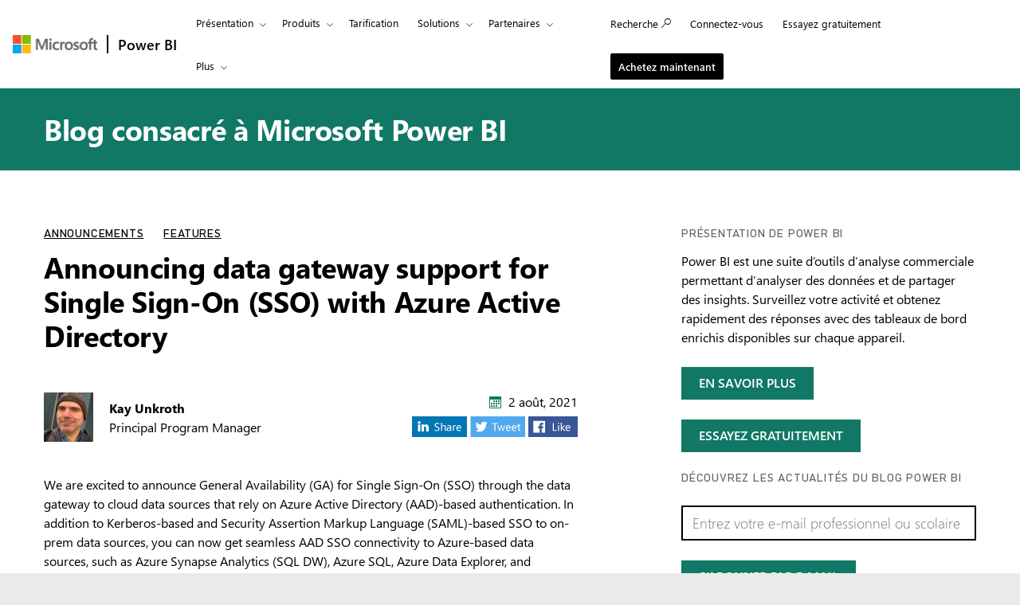

--- FILE ---
content_type: text/html; charset=utf-8
request_url: https://powerbi.microsoft.com/fr-fr/blog/announcing-data-gateway-support-for-single-sign-on-sso-with-azure-active-directory/
body_size: 95723
content:
 <!DOCTYPE html> <html class="fr-fr" dir="ltr" lang="fr"> <head> <meta charset="utf-8"/> <meta http-equiv="X-UA-Compatible" content="IE=edge,chrome=1"/> <meta name="viewport" content="width=device-width, initial-scale=1.0"/> <link href="https://powerbiblogsfd-ep-aveghkfaexa3e4bx.b02.azurefd.net/cvt-90cdaf487716184e4034000935c605d1633926d348116d198f355a98b8c6cd21/pictures/favicon.ico" rel="icon" type="image/png"/> <meta name="description" content="We are excited to announce General Availability (GA) for Single Sign-On (SSO) through the data gateway to cloud data sources that rely on Azure Active Directory (AAD)-based authentication. In addition to Kerberos-based and Security Assertion Markup Language (SAML)-based SSO to on-prem data sources, you can now get seamless AAD SSO connectivity to Azure-based data sources, such as Azure Synapse Analytics (SQL DW), Azure Data Explorer, Snowflake on Azure, and Azure Databricks through an on-premises data gateway."/> <meta name="keywords" content="Data Sources,Enterprise Gateway,On-premises data gateway,Online Data Services,SSO"/> <meta name="referrer" content="no-referrer-when-downgrade"/> <link rel="canonical" href="https://powerbi.microsoft.com/fr-fr/blog/announcing-data-gateway-support-for-single-sign-on-sso-with-azure-active-directory/"/> <!-- ================= OneTrust / OCM (REQUIRED) Restrict non essential cookies ================= --> <!-- MUST load before any analytics or marketing scripts --> <script src="https://cdn.cookielaw.org/consent/XXXXXXXX/otSDKStub.js" type="text/javascript" charset="UTF-8" data-domain-script="XXXXXXXX"></script> <script type="text/javascript">
        function OptanonWrapper() { }
    </script> <!-- ============================================================= --> <script type="application/ld+json">
            {"@context":"https://schema.org","@type":"BlogPosting","headline":"Announcing data gateway support for Single Sign-On (SSO) with Azure Active Directory","image":"https://powerbi.microsoft.com/images/application-logos/svg/powerbi.svg","datePublished":"2021-08-02T12:38:50+00:00","dateModified":"2021-08-03T07:27:59+00:00","author":"Kay Unkroth","publisher":{"@context":"https://schema.org","@type":"Organization","url":"https://powerbi.microsoft.com/blog/announcing-data-gateway-support-for-single-sign-on-sso-with-azure-active-directory/","name":"Power BI","logo":{"@type":"ImageObject","url":"https://powerbi.microsoft.com/images/application-logos/svg/powerbi.svg","width":96,"height":96}},"mainEntityOfPage":true}
        </script> <meta name="ms.date" property="ms.date" content="08/02/2021"/> <meta name="awa-publishedDate" property="awa-publishedDate" content="08/02/2021"/> <meta name="post-published-date" property="post-published-date" content="08/02/2021"/> <meta name="post-author" property="post-author" content="Kay Unkroth"/> <meta name="post-categories" property="post-categories" content="Announcements;Features"/> <meta name="post-tags" property="post-tags" content="Data Sources;Enterprise Gateway;On-premises data gateway;Online Data Services;SSO"/> <meta name="awa-assignmentcontext" property="awa-assignmentcontext" content="excon387:30322805;prod404:30378565;exist196:30496589;b09e0114d8ed6d33e9e1eced7316b248fd33fd526a760c10abfe1fbe131bdff2"/> <meta name="awa-userinfo" property="awa-userinfo" content="27270d34-465b-4a2d-8dab-09d177299cd7"/> <title>Announcing data gateway support for Single Sign-On (SSO) with Azure Active Directory | Microsoft Power BI Blog | Microsoft Power BI</title> <link rel="stylesheet" href="https://amp.azure.net/libs/amp/2.1.7/skins/amp-default/azuremediaplayer.min.css"/> <link href="https://powerbiblogsfd-ep-aveghkfaexa3e4bx.b02.azurefd.net/cvt-89d71ba455c0c1405686fe9890bb98e1bc60010d6da347e811dcab9e0755a24f/bundles/bapi-header.css" rel="stylesheet"/> <link href="https://powerbiblogsfd-ep-aveghkfaexa3e4bx.b02.azurefd.net/cvt-3178337a76b3dcc641b03424a4f67c3e1f315eda094a532c7ad89893a453f4bb/bundles/core.css" rel="stylesheet"/> <script>
        function cdnfallback() {
            if (window.location.search.indexOf('cdn=disable') === -1) {
                window.location.href = '?cdn=disable';
            }
        }
    </script> <script src="https://powerbiblogsfd-ep-aveghkfaexa3e4bx.b02.azurefd.net/cvt-26a80014d87ff2ce19f2d1cfc92e537213f96ab6b620a4217da3cb643aeab4ba/scripts/sundog/lib/jquery-3.4.0.min.js"></script> </head> <body> <div id="cookie-banner"></div> <a class="bapi-skip-to-main" href="#mainContent" tabindex="0" style="z-index:88889">Skip to main content</a> <script src="https://amcdn.msftauth.net/meversion?partner=PowerBI&amp;market=fr-fr"></script> <!--Donut#[base64]#--> <!-- Do not use mooncat/css classes outside `@bapiweb-ux/bapi-header` here.
     We are exposing header to community/ideas via header endpoint which are on different UI frameworks --> <nav id="bapi-header" class="bapi-header--default" data-sticky-header="true" data-me-control="true"> <div class="bapi-top-bar bapi-top-bar--viewport-mooncat"> <div class="bapi-top-bar__logo"> <a href="https://microsoft.com" class="logo" id="header_nav-1_microsoft-logo" aria-label="Acc&#233;der &#224; microsoft.com" data-bi-name="Microsoft Logo" data-bi-area="topNav"> <img src="https://img-prod-cms-rt-microsoft-com.akamaized.net/cms/api/am/imageFileData/RE1Mu3b?ver=5c31" alt="" role="presentation"/> </a> </div> <div class="bapi-top-bar__separator" aria-hidden="true" role="presentation"> <div class="separator"></div> </div> <div class="bapi-top-bar__brand"> <a href="https://powerbi.microsoft.com/fr-fr/" id="header_nav-2_Power-BI" class="brand-text" aria-label="Accueil Power BI" data-bi-area="topNav" data-bi-name="Power BI Home"> Power BI </a> </div> <div id="sitesearch" class="bapi-top-bar__menu bapi-top-bar__menu--justify-flex-end hide"> <ul class="bapi-menu bapi-hide-until-large full-width"> <li style="width: 90%;"> <link rel="stylesheet" href="https://cdnjs.cloudflare.com/ajax/libs/font-awesome/6.0.0/css/all.min.css"> <style>
    .search-wrapper {
        position: relative;
        display: inline-block;
        width: 100%;
    }

    .clear-btn {
        position: absolute;
        right: 10px;
        top: 50%;
        transform: translateY(-50%);
        background: none;
        border: none;
        cursor: pointer;
        font-size: 16px;
        color: #999;
        outline: none;
    }

    /* Search Input */
    .search-input {
        /* width: 200px; */
        outline: none;
        padding-right: 30px;
        padding-left: 10px;
        height: 35px;
        border: 1px solid #ccc;
        background-color: white;
        color: black;
    }

        .search-input:focus {
            border: 1px solid black !important; /* Black border on focus */
            box-shadow: none !important; /* Removes additional highlights */
            outline: none !important;
        }

    /* Buttons */
    .clear-btn, .search-btn {
        background: none;
        border: none;
        cursor: pointer;
        font-size: 16px;
        /* padding: 5px; */
    }

    .CoveoSearchButton {
        cursor: pointer;
    }
</style> <div id="sitesearch" class="bapi-top-bar__menu bapi-top-bar__menu bapi-top-bar__menu--justify-flex-end"> <ul class="bapi-menu full-width"> <li style="width: 90%;"> <div class="CoveoSearchbox" style="margin-top:10px"> <div class="search-wrapper"> <input type="text" id="searchInput" class="search-input" placeholder="Search Power BI" autocomplete="off"/> <a id="clearSearch" class="clear-btn">✖</a> </div> </div> </li> <li style="padding-top: 8px"> <a id="submitSearch" class="CoveoSearchButton coveo-accessible-button coveo-accessible-button-pressed" role="button" aria-label="Search" tabindex="0"> <span class="coveo-search-button"> <svg alt="Search" focusable="false" enable-background="new 0 0 20 20" viewBox="0 0 20 20" xmlns="http://www.w3.org/2000/svg" class="coveo-search-button-svg"><g fill="currentColor"><path class="coveo-magnifier-circle-svg" d="m8.368 16.736c-4.614 0-8.368-3.754-8.368-8.368s3.754-8.368 8.368-8.368 8.368 3.754 8.368 8.368-3.754 8.368-8.368 8.368m0-14.161c-3.195 0-5.793 2.599-5.793 5.793s2.599 5.793 5.793 5.793 5.793-2.599 5.793-5.793-2.599-5.793-5.793-5.793"></path><path d="m18.713 20c-.329 0-.659-.126-.91-.377l-4.552-4.551c-.503-.503-.503-1.318 0-1.82.503-.503 1.318-.503 1.82 0l4.552 4.551c.503.503.503 1.318 0 1.82-.252.251-.581.377-.91.377"></path></g></svg> </span><span class="coveo-search-button-loading"> </span> </a> </li> </ul> </div> <script>
    document.addEventListener("DOMContentLoaded", function () {

        const searchInput = document.getElementById("searchInput");
        const clearSearch = document.getElementById("clearSearch");
        const submitSearch = document.getElementById("submitSearch");

        // Show search box when clicking "Search"

        // // Clear input when clicking 'X'
        clearSearch.addEventListener("click", function () {
            searchInput.value = "";
        });

        // Redirect on search
        submitSearch.addEventListener("click", function () {
            const searchQuery = searchInput.value.trim();
            if (searchQuery !== "") {
                // Extract culture from the URL path
                const pathParts = window.location.pathname.split('/');
                const culture = pathParts.length > 1 ? pathParts[1] : 'en-US';
                // Correct the redirection URL
                const searchUrl = `/${culture}/search/results?keyword=${encodeURIComponent(searchQuery)}&page=1&pageSize=10`;
                // Perform the redirection
                window.location.href = searchUrl;
            }
        });

        // Pressing Enter also triggers search
        searchInput.addEventListener("keypress", function (e) {
            if (e.key === "Enter") {
                submitSearch.click();
            }
        });
    });
</script> </li> <li class="is-menu-link is-menu-link--featured"> <a href="javascript:void(0)" role="button" aria-label="Annuler" data-bi-name="Cancel" data-site-search-cancel="site-search-cancel" title="Annuler" id="CoveoSearch_CTA-2_cancel"> Annuler </a> </li> </ul> </div> <div id="top-nav" class="bapi-top-bar__menu bapi-top-bar__menu--justify-flex-end"> <ul class="bapi-menu bapi-dropdown bapi-hide-until-large" data-menu-left="true"> <li class="is-dropdown-submenu-parent opens-right"> <button type="button" class="bapi-menu-toggle-button" aria-expanded="false" aria-controls="overview" data-bi-name="Nav_Overview" data-bi-area="topNav"> Pr&#233;sentation </button> <ul class="bapi-menu bapi-submenu is-dropdown-submenu" id="overview"> <li><a data-bi-area="topNav" data-bi-name="What Is Power BI" id="header_nav-3_Overview_1_What-is-power-BI" href="https://powerbi.microsoft.com/fr-fr/what-is-power-bi/">Pr&#233;sentation de Power BI</a></li> <li><a data-bi-area="topNav" data-bi-name="Why Power BI" id="header_nav-3_Overview_2_Why-power-BI" href="https://powerbi.microsoft.com/fr-fr/why-power-bi/">Pourquoi Power BI&#160;?</a></li> <li><a data-bi-area="topNav" data-bi-name="Customer stories" id="header_nav-3_Overview_3_Customer-stories" href="https://powerbi.microsoft.com/fr-fr/customer-showcase/">T&#233;moignages client</a></li> <li><a data-bi-area="topNav" data-bi-name="Data visuals" id="header_nav-3_Overview_4_Data-visuals" href="https://powerbi.microsoft.com/fr-fr/power-bi-visuals/">Visuels de donn&#233;es</a></li> <li><a data-bi-area="topNav" data-bi-name="security" id="header_nav-3_Overview_5_Security" href="https://powerbi.microsoft.com/fr-fr/security/">S&#233;curit&#233;</a></li> <li><a data-bi-area="topNav" data-bi-name="Take a guided tour" id="header_nav-3_Overview_6_take-a-guided-tour" href="/fr-fr/guidedtour/power-platform/power-bi/1/1" target="_blank">Effectuez une visite guid&#233;e</a></li> </ul> </li> <li class="is-dropdown-submenu-parent opens-right"> <button type="button" class="bapi-menu-toggle-button" aria-expanded="false" aria-controls="products" data-bi-name="Nav_Products" data-bi-area="topNav"> Produits </button> <ul class="bapi-menu bapi-submenu is-dropdown-submenu" id="products"> <li><a data-bi-area="topNav" data-bi-name="Power BI Desktop" id="header_nav-4_Products_1_Power-BI-Desktop" href="https://powerbi.microsoft.com/fr-fr/desktop/">Power BI Desktop</a></li> <li><a data-bi-area="topNav" data-bi-name="Power BI Pro" id="header_nav-4_Products_2_Power-BI-Pro" href="https://powerbi.microsoft.com/fr-fr/power-bi-pro/">Power BI Pro</a></li> <li><a data-bi-area="topNav" data-bi-name="Power BI Premium" id="header_nav-4_Products_3_Power-BI-Premium" href="https://powerbi.microsoft.com/fr-fr/power-bi-premium/">Power BI Premium</a></li> <li><a data-bi-area="topNav" data-bi-name="Power BI Mobile" id="header_nav-4_Products_4_Power-BI-Mobile" href="https://powerbi.microsoft.com/fr-fr/mobile/">Power BI Mobile</a></li> <li><a data-bi-area="topNav" data-bi-name="Power BI Embedded" id="header_nav-4_Products_5_Power-BI-Embedded" href="https://azure.microsoft.com/services/power-bi-embedded/" target="_blank">Power BI Embedded</a></li> <li><a data-bi-area="topNav" data-bi-name="Power BI ReportServer" id="header_nav-4_Products_6_Power-BI-ReportServer" href="https://powerbi.microsoft.com/fr-fr/report-server/" target="_blank">Power BI Report Server</a></li> </ul> </li> <li class="is-menu-link"> <a data-bi-area="topNav" data-bi-name="Pricing" id="header_nav-5_Pricing" href="https://powerbi.microsoft.com/fr-fr/pricing/">Tarification</a> </li> <!-- Solutions --> <li class="is-dropdown-submenu-parent opens-right"> <button type="button" class="bapi-menu-toggle-button" aria-expanded="false" aria-controls="solutions" data-bi-name="Solutions" data-bi-area="topNav"> Solutions </button> <ul class="bapi-menu bapi-submenu is-dropdown-submenu" id="solutions"> <li><a data-bi-area="topNav" data-bi-name="Azure + Power BI" id="header_nav-6_Solutions_1_Azure-plus-Power-BI" href="https://powerbi.microsoft.com/fr-fr/power-bi-and-azure/">Azure + Power BI</a></li> <li><a data-bi-area="topNav" data-bi-name="Microsoft 365 + Power BI" id="header_nav-6_Solutions_2_Microsoft-365-plus-Power-BI" href="https://powerbi.microsoft.com/fr-fr/power-bi-and-microsoft/">Microsoft 365 + Power BI </a></li> <li><a data-bi-area="topNav" data-bi-name="Dynamics 365 + Power BI" id="header_nav-6_Solutions_3_Dynamics-365-plus-Power-BI" href="https://powerbi.microsoft.com/fr-fr/power-bi-and-dynamics/">Dynamics 365 + Power BI</a></li> <li class="is-dropdown-submenu-parent opens-right nested-submenu"> <button type="button" class="bapi-menu-toggle-button" aria-expanded="false" aria-controls="industry" data-bi-name="By Industry" data-bi-area="topNav"> Par secteur </button> <ul class="bapi-menu bapi-submenu is-dropdown-submenu" id="industry"> <li><a data-bi-area="topNav" data-bi-name="Energy" id="header_nav-6_Solutions_4_By-industry_1_Energy" href="https://powerbi.microsoft.com/fr-fr/industry/energy/">&#201;nergie</a></li> <li><a data-bi-area="topNav" data-bi-name="Healthcare" id="header_nav-6_Solutions_4_By-industry_2_Healthcare" href="https://powerbi.microsoft.com/fr-fr/industry/healthcare/">Sant&#233;</a></li> <li><a data-bi-area="topNav" data-bi-name="Manufacturing" id="header_nav-6_Solutions_4_By-industry_3_Manufacturing" href="https://powerbi.microsoft.com/fr-fr/industry/manufacturing/">Industrie</a></li> <li><a data-bi-area="topNav" data-bi-name="Media" id="header_nav-6_Solutions_4_By-industry_4_Media" href="https://powerbi.microsoft.com/fr-fr/datajournalism/">M&#233;dia</a></li> <li><a data-bi-area="topNav" data-bi-name="Retail" id="header_nav-6_Solutions_4_By-industry_5_Retail" href="https://powerbi.microsoft.com/fr-fr/industry/retail/">Distribution</a></li> </ul> </li> <li><a data-bi-area="topNav" data-bi-name="For analysts" id="header_nav-6_Solutions_5_For-analysts" href="https://powerbi.microsoft.com/fr-fr/business-analysts/">Pour les analystes</a></li> <li><a data-bi-area="topNav" data-bi-name="For IT" id="header_nav-6_Solutions_6_For-IT" href="https://powerbi.microsoft.com/fr-fr/enterprise/">Pour les services informatiques</a></li> <li class="is-dropdown-submenu-parent opens-right nested-submenu"> <button type="button" class="bapi-menu-toggle-button" aria-expanded="false" aria-controls="industry" data-bi-name="Nav_Solutions_Developers" data-bi-area="topNav"> Pour les d&#233;veloppeurs </button> <ul class="bapi-menu bapi-submenu is-dropdown-submenu" id="developers"> <li><a data-bi-area="topNav" data-bi-name="Overview" id="header_nav-6_Solutions_7_For-devlopers_1_Overview" href="https://powerbi.microsoft.com/fr-fr/developers/">Pr&#233;sentation</a></li> <li><a data-bi-area="topNav" data-bi-name="Embedded Analytics" id="header_nav-6_Solutions_7_For-devlopers_2_Embedded-Analytics" href="https://go.microsoft.com/fwlink/?LinkId=2127486&clcid=0x40c">Analytique incorpor&#233;e</a></li> <li><a data-bi-area="topNav" data-bi-name="Power BI Visuals" id="header_nav-6_Solutions_7_For-devlopers_3_Power-BI-Visuals" href="https://powerbi.microsoft.com/fr-fr/developers/custom-visualization/">Visuels Power BI</a></li> <li><a data-bi-area="topNav" data-bi-name="Automation" id="header_nav-6_Solutions_7_For-devlopers_4_Automation" href="https://powerbi.microsoft.com/fr-fr/developers/automation/">Automatisation</a></li> <li><a data-bi-area="topNav" data-bi-name="Documentation" id="header_nav-6_Solutions_7_For-devlopers_5_Documentation" href="https://docs.microsoft.com/power-bi/developer/">Documentation</a></li> <li><a data-bi-area="topNav" data-bi-name="Community" id="header_nav-6_Solutions_7_For-devlopers_6_Community" href="https://community.powerbi.com/t5/Developer/bd-p/Developer">Communaut&#233;</a></li> </ul> </li> </ul> </li> <!-- Partners --> <li class="is-dropdown-submenu-parent opens-right"> <button type="button" class="bapi-menu-toggle-button" aria-expanded="false" aria-controls="partners" data-bi-name="Nav_Partners" data-bi-area="topNav"> Partenaires </button> <ul class="bapi-menu bapi-submenu is-dropdown-submenu" id="partners"> <li><a data-bi-area="topNav" data-bi-name="Partners Overview" id="header_nav-7_Partners_1_Partners-Overview" href="https://go.microsoft.com/fwlink/?LinkId=2251042&clcid=0x40c">Pr&#233;sentation des partenaires</a></li> <li><a data-bi-area="topNav" data-bi-name="Solutions Partners" id="header_nav-7_Partners_2_Solutions-Partners" href="https://go.microsoft.com/fwlink/?LinkId=2251303&clcid=0x40c" target="_blank">Partenaires de solutions</a></li> <li><a data-bi-area="topNav" data-bi-name="BI Specialized Partners" id="header_nav-7_Partners_3_BI-Specialized-Partners" href="https://go.microsoft.com/fwlink/?LinkId=2250885&clcid=0x40c">Partenaires sp&#233;cialis&#233;s BI</a></li> <li><a data-bi-area="topNav" data-bi-name="Power BI CSOs" id="header_nav-7_Partners_4_Power-BI-CSOs" href="https://go.microsoft.com/fwlink/?LinkId=2251043&clcid=0x40c">Power BI CSO</a></li> <li><a data-bi-area="topNav" data-bi-name="Fabric Partner Community" id="header_nav-7_Partners_5_Fabric-Partner-Community" href="https://go.microsoft.com/fwlink/?LinkId=2250886&clcid=0x40c">Communaut&#233; de partenaires Fabric</a></li> <li><a data-bi-area="topNav" data-bi-name="Training" id="header_nav-7_Partners_6_Training" href="https://go.microsoft.com/fwlink/?LinkId=2251044&clcid=0x40c">Formation</a></li> </ul> </li> <li class="is-dropdown-submenu-parent opens-right"> <button type="button" class="bapi-menu-toggle-button" aria-expanded="false" aria-controls="resources" data-bi-name="Nav_Resources" data-bi-area="topNav"> Ressources </button> <ul class="bapi-menu bapi-submenu is-dropdown-submenu" id="resources"> <li><a data-bi-area="topNav" data-bi-name="Getting started" id="header_nav-8_Resources_1_Getting-started" href="https://powerbi.microsoft.com/fr-fr/getting-started-with-power-bi/">D&#233;marrer</a></li> <li class="is-dropdown-submenu-parent opens-right nested-submenu"> <button type="button" class="bapi-menu-toggle-button" aria-expanded="false" aria-controls="learn" data-bi-name="Nav_Resources_Learn" data-bi-area="topNav"> Formation </button> <ul class="bapi-menu bapi-submenu is-dropdown-submenu" id="learn"> <li><a data-bi-area="topNav" data-bi-name="Overview" id="header_nav-8_Resources_2_Learn_1_Overview" href="https://powerbi.microsoft.com/fr-fr/learning/">Pr&#233;sentation</a></li> <li><a data-bi-area="topNav" data-bi-name="Guided Learning" id="header_nav-8_Resources_2_Learn_2_Guided-Learning" href="https://docs.microsoft.com/learn/powerplatform/power-bi?WT.mc_id=powerbi_landingpage-marketing-page" target="_blank">Apprentissage auto-guid&#233;e</a></li> <li><a data-bi-area="topNav" data-bi-name="Webinars" id="header_nav-8_Resources_2_Learn_3_Webinars" href="https://powerbi.microsoft.com/fr-fr/documentation/powerbi-webinars/" target="_blank">Webinaires</a></li> <li><a data-bi-area="topNav" data-bi-name="Documentation" id="header_nav-8_Resources_2_Learn_4_Documentation" href="https://powerbi.microsoft.com/fr-fr/documentation/powerbi-landing-page/" target="_blank">Documentation</a></li> <li><a data-bi-area="topNav" data-bi-name="Roadmap" id="header_nav-8_Resources_2_Learn_5_Roadmap" href="https://powerbi.microsoft.com/fr-fr/roadmap/">Feuille de route</a></li> </ul> </li> <li class="is-dropdown-submenu-parent opens-right nested-submenu"> <button type="button" class="bapi-menu-toggle-button" aria-expanded="false" aria-controls="support" data-bi-name="Nav_Resources_Support" data-bi-area="topNav"> Support </button> <ul class="bapi-menu bapi-submenu is-dropdown-submenu" id="support"> <li><a data-bi-area="topNav" data-bi-name="Overview" id="header_nav-8_Resources_3_Support_1_Overview" href="https://go.microsoft.com/fwlink/?LinkId=2236686&clcid=0x40c">Pr&#233;sentation</a></li> <li><a data-bi-area="topNav" data-bi-name="Issues" id="header_nav-8_Resources_3_Support_2_Issues" href="https://aka.ms/PBI_Comm_Issues">Questions</a></li> <li><a data-bi-area="topNav" data-bi-name="Feedback" id="header_nav-8_Resources_3_Support_3_Give-feedback" href="https://ideas.powerbi.com/ideas/">Donner votre avis</a></li> </ul> </li> <li><a data-bi-area="topNav" data-bi-name="Blog" id="header_nav-8_Resources_4_Blog" href="https://powerbi.microsoft.com/fr-fr/blog/">Blog</a></li> <li><a data-bi-area="topNav" data-bi-name="Business intelligence topics" id="header_nav-8_Resources_5_Business-intelligence-topics" href="https://powerbi.microsoft.com/fr-fr/business-intelligence-topics/">Rubriques sur l’analyse d&#233;cisionnelle</a></li> </ul> </li> <!-- Community --> <li class="is-dropdown-submenu-parent opens-right"> <button type="button" class="bapi-menu-toggle-button" aria-expanded="false" aria-controls="community" data-bi-name="Nav_Community" data-bi-area="topNav"> Communaut&#233; </button> <ul class="bapi-menu bapi-submenu is-dropdown-submenu" id="community"> <li><a data-bi-area="topNav" data-bi-name="Overview" id="header_nav-9_Community_1_Overview" href="https://aka.ms/PBI_Comm_Overview">Pr&#233;sentation</a></li> <li><a data-bi-area="topNav" data-bi-name="Forums" id="header_nav-9_Community_2_Forums" href="https://aka.ms/PBI_Comm_Forums">Forums</a></li> <li><a data-bi-area="topNav" data-bi-name="Galleries" id="header_nav-9_Community_3_Galleries" href="https://aka.ms/PBI_Comm_Galleries">Galeries</a></li> <li><a data-bi-area="topNav" data-bi-name="Ideas" id="header_nav-9_Community_4_Ideas" href="https://aka.ms/PBI_Comm_Ideas">Envoyer des id&#233;es</a></li> <li><a data-bi-area="topNav" data-bi-name="Events" id="header_nav-9_Community_5_Events" href="https://aka.ms/PBI_Comm_Events">&#201;v&#233;nements</a></li> <li><a data-bi-area="topNav" data-bi-name="User groups" id="header_nav-9_Community_6_User-groups" href="https://aka.ms/PBI_Comm_UserGroups">Groupes d’utilisateurs</a></li> <li><a data-bi-area="topNav" data-bi-name="Community Blog" id="header_nav-9_Community_7_Community-blog" href="https://aka.ms/PBI_Comm_CommunityBlog">Blog de la communaut&#233;</a></li> </ul> </li> <li class="is-menu-link bapi-hide-for-large"> <a href="https://go.microsoft.com/fwlink/?LinkId=2183346&amp;clcid=0x40c&amp;pbi_source=websignin_uNav" data-bi-name="Sign in" id="header_nav-11_Sign-in-mobile" aria-label="Redirige vers le site du produit Power&#160;B&#160;I" title="Service Power BI" target="_blank" rel="noopener" data-set-returning-user="/fr-fr/forms/set-returning-user-cookie/"> <span>Connectez-vous</span> </a> </li> <li class="is-menu-link bapi-hide-for-large"> <a data-bi-name="Try free" id="header_nav-12_Try-free-mobile" href="https://go.microsoft.com/fwlink/?LinkId=874445&amp;clcid=0x40c&amp;pbi_source=websignup_uNav" data-set-returning-user="/fr-fr/forms/set-returning-user-cookie/"> Essayez gratuitement </a> </li> <li class="is-menu-link bapi-hide-for-large"> <a id="header_nav-13_Buy-now-mobile" href="https://go.microsoft.com/fwlink/?LinkId=2106428&amp;clcid=0x40c" target="_blank" class="hyperlink  hyperlink--ondark" aria-label="Achetez Power&#160;B&#160;I" data-bi-name="Buy now" data-event="global-clicked-mainmenu" data-set-returning-user="/fr-fr/forms/set-returning-user-cookie/">Achetez maintenant</a> </li> <!-- More Menu --> <li class="is-dropdown-submenu-parent opens-right has-submenu more" style="display:none"> <button id="bapi-more-menu-button" type="button" class="bapi-menu-toggle-button" aria-controls="more-menu-list" aria-expanded="false" data-bi-name="Nav_MoreMenu" data-bi-area="topNav"> Plus </button> <ul id="more-menu-list" class="bapi-menu is-dropdown-submenu"></ul> </li> </ul> <ul class="bapi-menu bapi-hide-until-large" data-menu-right> <li class="is-menu-link"> <a href="javascript:void(0)" data-bi-name="Search" data-site-search-link="site-search-link" id="header_nav-10_Search" aria-label="Recherche" title="Recherche" role="button"> <span>Recherche</span> <span class="glyphicon glyph-mini pbi-glyph-search"></span> </a> </li> <li class="is-menu-link"> <a href="https://go.microsoft.com/fwlink/?LinkId=2183346&amp;clcid=0x40c&amp;pbi_source=websignin_uNav" data-bi-name="Sign in" id="header_nav-11_Sign-in" aria-label="Redirige vers le site du produit Power&#160;B&#160;I" title="Connectez-vous" target="_blank" rel="noopener" data-set-returning-user="/fr-fr/forms/set-returning-user-cookie/"> <span>Connectez-vous</span> </a> </li> <li class="is-menu-link"> <a data-bi-name="Try free" href="https://go.microsoft.com/fwlink/?LinkId=874445&amp;clcid=0x40c&amp;pbi_source=websignup_uNav" id="header_nav-12_Try-free" data-set-returning-user="/fr-fr/forms/set-returning-user-cookie/"> Essayez gratuitement </a> </li> <li class="is-menu-link is-menu-link--featured"> <a id="header_nav-13_Buy-now" href="https://go.microsoft.com/fwlink/?LinkId=2106428&amp;clcid=0x40c&amp;cmpid=pbi-anno-head-buy-prouser" target="_blank" class="hyperlink  button buynow-button-ghost show-for-medium" aria-label="Achetez Power&#160;B&#160;I" data-bi-name="Buy now" data-event="global-clicked-mainmenu">Achetez maintenant</a> </li> </ul> </div> <div class="bapi-hide-for-large hamburger-container"> <ul class="bapi-menu full-width"> <li> <button class="hamburger-container__hamburger" aria-expanded="false" aria-label="Expand or Collapse Menu" data-bi-name="Nav_HamburgerMenu" data-bi-area="topNav"> <span class="fixin top-bun"></span> <span class="fixin patty"></span> <span class="fixin bottom-bun"></span> </button> <a href="javascript:void(0)" id="site-search-goback-link" role="button" class="hide" aria-label="Fermer la recherche" title="Fermer la recherche"> <span class="glyphicon glyph-small pbi-glyph-back"></span> </a> </li> <li id="site-searchbox-mini" class="hide"> <div> <div class="search-input"> <span class="icon glyphicon glyph-small pbi-glyph-search"></span> <input id="mblview_searchbox" name="cq" placeholder="Recherchez Power BI" title="Recherchez Power BI" type="text" value=""/> <a aria-label="Effacer la recherche" role="button" href="javascript:void(0)" id="site-search-clear-link"><span class="icon glyphicon glyph-small pbi-glyph-remove"></span></a> </div> </div> </li> <li> <a href="javascript:void(0)" id="site-search-glass-link" title="Recherche" role="button"> <span class="glyphicon glyph-small pbi-glyph-search"></span> </a> </li> </ul> </div> </div> </nav> <!--EndDonut--> <div id="mainContent" class="container" data-tag-area="content" data-tag-group="body" role="main"> <section class="section section-size2 section-fabricpalette02 section-heading-only" aria-labelledby="hero-heading"> <div class="row"> <div class="column"> <h2 class="text-heading1" id="hero-heading"><a href="/fr-fr/blog/">Blog consacr&#233; &#224; Microsoft Power BI</a></h2> </div> </div> </section> <section class="section"> <div class="row"> <div class="column large-7"> <div class="row" id="row-of-tags"> <div class="column"> <ol class="blog-categories text-heading4"> <li class="fabrictag"><a href="/fr-fr/blog/category/announcements/">Announcements</a></li> <li class="fabrictag"><a href="/fr-fr/blog/category/features/">Features</a></li> </ol> </div> </div> <div class="row row-size1"> <div class="column"> <article> <h1 dir="ltr">Announcing data gateway support for Single Sign-On (SSO) with Azure Active Directory</h1> <div class="post-bio"> <img src="https://secure.gravatar.com/avatar/b5b57054b0358727ef517293fa7221f3d8143d498c86a60df7feefbf7d98f2ea?s=62&amp;d=mm&amp;r=g" alt="Headshot of article author Kay Unkroth" class="post-image"/> <div class="post-author-meta"> <strong><a href="/fr-fr/blog/author/kayu/" title="Billets écrits par Kay Unkroth" rel="author">Kay Unkroth</a></strong><br/> <span>Principal Program Manager</span> </div> <span class="post-date fabricpost-date"> <span class="icon icon-fabricpalette02"> <svg style="display:none; visibility:hidden;"><defs><symbol id="calendar" viewBox="-1 -1 17 17"> <path d="M14.1,0H0.9C0.4,0,0,0.4,0,0.9V14c0,0.6,0.4,1,0.9,1H14c0.5,0,1-0.4,1-0.9V0.9C15.1,0.4,14.6,0,14.1,0z M14,14H1V4h13V14z"></path> <rect x="5" y="5" width="2" height="2"></rect> <rect x="8" y="5" width="2" height="2"></rect> <rect x="2" y="8" width="2" height="2"></rect> <rect x="5" y="8" width="2" height="2"></rect> <rect x="8" y="8" width="2" height="2"></rect> <rect x="2" y="11" width="2" height="2"></rect> <rect x="5" y="11" width="2" height="2"></rect> <rect x="8" y="11" width="2" height="2"></rect> <rect x="11" y="8" width="2" height="2"></rect> <rect x="11" y="5" width="2" height="2"></rect> </symbol></defs></svg><svg aria-hidden="true"><use xlink:href="#calendar"></use></svg> </span> 2 ao&#251;t, 2021 </span> <span class="post-share"> <div class="linkList linkList-horizontal"> <a href="https://www.linkedin.com/shareArticle?mini=true&url=" class="social-share social-linkedin"> <img src="https://powerbiblogsfd-ep-aveghkfaexa3e4bx.b02.azurefd.net/cvt-14cca29a6cccc12e1f8b865002da0dff03b2fe9e53f1ddc6e4b04a25ec7ae76c/pictures/shared/social/in_share.png" srcset="https://powerbiblogsfd-ep-aveghkfaexa3e4bx.b02.azurefd.net/cvt-cb220cbb2d154431014d188af19813d9a8cdb6f15bb0f0748f5d3749cc560b59/pictures/shared/social/in_share_x2.png 2x" alt="LinkedIn"/> </a> <a href="https://twitter.com/share?url=&text=Announcing data gateway support for Single Sign-On (SSO) with Azure Active Directory&via=MSPowerBI" class="social-share social-twitter"> <img src="https://powerbiblogsfd-ep-aveghkfaexa3e4bx.b02.azurefd.net/cvt-b38fc0f6e11d4fcd0112a7f1ab30b51aaca10f97f5b3ad880bb8f8faf67219c4/pictures/shared/social/tweet_twitter.png" srcset="https://powerbiblogsfd-ep-aveghkfaexa3e4bx.b02.azurefd.net/cvt-f6660e6e42f5911d33fb85200cc8b01700d9cd2da051729cb27decce04c84859/pictures/shared/social/tweet_twitter_x2.png 2x" alt="Twitter"/> </a> <a href="https://www.facebook.com/share.php?u=" class="social-share social-facebook"> <img src="https://powerbiblogsfd-ep-aveghkfaexa3e4bx.b02.azurefd.net/cvt-8fcbaaddcf74bbacbb6ba67cc0b4cb08d8be77985c6bfe8c82384df19f0a6860/pictures/shared/social/like_fb.png" srcset="https://powerbiblogsfd-ep-aveghkfaexa3e4bx.b02.azurefd.net/cvt-03e4425541ecfbb678813919cf7f89c8f307a317137d0f855a316fc75e3d14ba/pictures/shared/social/like_fb_x2.png 2x" alt="Facebook"/> </a> </div> </span> </div> <div class="post-content" dir="ltr"> <p>We are excited to announce General Availability (GA) for Single Sign-On (SSO) through the data gateway to cloud data sources that rely on Azure Active Directory (AAD)-based authentication. In addition to Kerberos-based and Security Assertion Markup Language (SAML)-based SSO to on-prem data sources, you can now get seamless AAD SSO connectivity to Azure-based data sources, such as Azure Synapse Analytics (SQL DW), Azure SQL, Azure Data Explorer, and Snowflake on Azure through an on-premises data gateway. This is particularly important if your users work with reports that require SSO connectivity in DirectQuery mode to data sources deployed in an Azure virtual network (Azure VNet). When you configure SSO for an applicable data source, queries execute under the AAD identity of the user that interacts with the Power BI report.</p> <p>Azure VNets help to establish a private network in Azure. Among other things, you can isolate your Azure resources, such as your Azure-based data sources, from other Azure participants outside of your private network to increase security. However, enabling Power BI and other public cloud services to access your data sources in a VNet requires an on-premises data gateway or a VNet data gateway (currently in public preview).</p> <p>VNet data gateway eliminates the need to deploy a dedicated virtual machine, which helps to reduce management overhead and total cost of ownership. This feature is currently in public preview for Power BI premium datasets.  Refer to <a href="https://docs.microsoft.com/data-integration/vnet/overview">What is a virtual network (VNet) data gateway (Preview) </a> to learn more about VNet gateways, supported data sources and its current limitations.</p> <p>While we improve capabilities for VNet data gateways and bridge gaps, you can deploy an on-prem data gateway, as the following diagram depicts and configure AAD SSO for these data sources.</p> <p><a href="https://powerbiblogsfd-ep-aveghkfaexa3e4bx.b02.azurefd.net//wp-content/uploads/2021/06/AAD-SSO-via-on-prem-Gateway.png"><img loading="lazy" decoding="async" class="alignnone size-full wp-image-16337" src="https://powerbiblogsfd-ep-aveghkfaexa3e4bx.b02.azurefd.net//wp-content/uploads/2021/06/AAD-SSO-via-on-prem-Gateway.png" alt="" width="879" height="226" https://powerbiblogsfd-ep-aveghkfaexa3e4bx.b02.azurefd.net//wp-content/uploads/2021/06/AAD-SSO-via-on-prem-Gateway.png 879w,/wp-content/uploads/2021/06/AAD-SSO-via-on-prem-Gateway-300x77.png 300w,/wp-content/uploads/2021/06/AAD-SSO-via-on-prem-Gateway-768x197.png 768w" sizes="auto, (max-width: 767px) 89vw, (max-width: 1000px) 54vw, (max-width: 1071px) 543px, 580px" /></a></p>
<p>One important security-related aspect to call out is that the person installing a gateway(owner) has full control over their on-premises data gateways and is automatically a gateway admin. Although it is technically difficult, it is not impossible for a malicious gateway owner to intercept AAD SSO tokens as they flow through an on-premises data gateway (this is not a concern for VNet data gateways because they are maintained by Microsoft.) Because an on-premises data gateway owner could at least theoretically intercept AAD SSO tokens, Azure AD Single Sign-On is disabled by default for on-premises data gateways. A Power BI admin must enable the Azure AD Single Sign-On (SSO) for Gateway tenant setting in the Power BI admin portal, as in the following screenshot, before data sources can be enabled for AAD SSO on an on-premises data gateway (<a href="https://docs.microsoft.com/power-bi/admin/service-admin-portal#azure-ad-single-sign-on-sso-for-gateway">PBI Admin Docs Page Link</a>). Make sure you restrict the ability to deploy on-premises data gateways in your organization to appropriate administrators before enabling the AAD SSO capability (<a href="https://docs.microsoft.com/en-us/power-platform/admin/onpremises-data-gateway-management#manage-gateway-installers">Manage Gateway Installers</a>).</p>
<p><a href="https://powerbiblogsfd-ep-aveghkfaexa3e4bx.b02.azurefd.net//wp-content/uploads/2021/06/AAD-SSO-Tenant-Setting.png"><img loading="lazy" decoding="async" class="alignnone size-full wp-image-16338" src="https://powerbiblogsfd-ep-aveghkfaexa3e4bx.b02.azurefd.net//wp-content/uploads/2021/06/AAD-SSO-Tenant-Setting.png" alt="" width="651" height="750" https://powerbiblogsfd-ep-aveghkfaexa3e4bx.b02.azurefd.net//wp-content/uploads/2021/06/AAD-SSO-Tenant-Setting.png 651w, /wp-content/uploads/2021/06/AAD-SSO-Tenant-Setting-260x300.png 260w" sizes="auto, (max-width: 651px) 100vw, 651px"/></a></p> <p>And that’s it for a quick announcement of support for Single Sign-On (SSO) with Azure Active Directory through an on-premises data gateway. We hope that this capability enables you to extend the reach of your BI infrastructure to those Azure-based data sources within your VNets without losing the ability to delegate AAD user identities in DirectQuery mode. Please see this <a href="https://aka.ms/AADSSOForGatewayLearnMore">link</a> for further information and stay tuned for new capabilities and extended support of Azure data sources through the VNet data gateway.</p> </div> </article> </div> </div> <div class="row"> <div class="column"> <ul class="linkList text-heading4 linkList-horizontal"> <li><a href="/fr-fr/blog/tag/data-sources/">Data Sources</a></li> <li><a href="/fr-fr/blog/tag/enterprise-gateway/">Enterprise Gateway</a></li> <li><a href="/fr-fr/blog/tag/on-premises-data-gateway/">On-premises data gateway</a></li> <li><a href="/fr-fr/blog/tag/online-data-services/">Online Data Services</a></li> <li><a href="/fr-fr/blog/tag/sso/">SSO</a></li> </ul> </div> </div> <div class="row" style="margin-bottom: 150px"> <div id="disqus-container" class="column"> </div> </div> </div> <div class="column small-12 medium-4 large-4 large-offset-1"> <script>
    var userName = "";
</script> <aside> <div class="row"> <div class="column"> <h4>Présentation de Power BI</h4> <p>Power BI est une suite d’outils d’analyse commerciale permettant d’analyser des données et de partager des insights. Surveillez votre activité et obtenez rapidement des réponses avec des tableaux de bord enrichis disponibles sur chaque appareil.</p> </div> </div> <input name="__RequestVerificationToken" type="hidden" value="wxu7uA46__I3hNBoD6mtGSwRxaLrpfmX6JD47uRvgL-zxNNptSkle6LroMpmsRiXUzUN5f5MqfRuFPTjLdkT_qOffGKPPhUejaTwyQn4Nlkcp2KRDB7MCF4Xk3MWBv2IZz5o3x7C4_y0gNO-oqvizg2"/> <div class="row row-size2"> <div class="column"> <a class="button button-fabric button-fabricfeatured" aria-label="en savoir plus sur Power&#160;B I" href="/fr-fr/what-is-power-bi/">En savoir plus</a> </div> </div> <div class="row row-size2 column"> <a class="button button-fabric button-fabricfeatured" aria-label="Essayez Power&#160;B I gratuitement" href="/fr-fr/getting-started-with-power-bi/">Essayez gratuitement</a> </div> <div class="mc-subscription-container" data-bi-area="component_blog-subscription"> <div class="row"> <div class="column mc-subscription-container__heading"> <h4>Découvrez les actualités du blog Power&nbsp;BI</h4> </div> </div> <div class="form-row"> <label class="mc-subscription-container__signup-email-label show-for-sr" for="subscription-signup-email">S’abonner par e-mail</label> <input id="subscription-signup-email" class="mc-subscription-container__signup-email" name="subscription-signup-email" type="text" aria-required="true" placeholder="Entrez votre e-mail professionnel ou scolaire" value=""> <span class="mc-subscription-container__signup-error-message invalidEmail hide">Vous devez entrer une adresse e-mail valide</span> <span data-bi-id="blog-subscription_subscriber-email_validation-error_non-aad-user-error" data-bi-name="Please use work or school email address for subscribing to blogs." class="mc-subscription-container__signup-error-message nonAADUserError hide">Vous avez entré une adresse e-mail personnelle. Entrez votre adresse e-mail professionnelle ou scolaire.</span> <span class="mc-subscription-container__signup-error-message responseError hide">Un problème s’est produit. Veuillez réessayer ultérieurement.</span> </div> <div class="row row-size2"> <div class="column"> <button type="submit" id="signup-subscription" class="button button-fabric button-fabricfeatured button-featured mc-subscription-container__subscribe-button" aria-label="Abonnement aux blogs Power BI par e-mail" role="button" data-bi-mto>S’abonner par e-mail</button> </div> </div> </div> <div class="row row-size2"> <div class="column"> <a class="button button-fabric button-fabricfeatured button-featured view-rss-feed-button" id="blogviewrssfeed" data-event="blog-clicked-subscribecta" href="/fr-fr/blog/feed/"> <span class="icon"> <svg style="display:none; visibility:hidden;"><defs><symbol id="rss" viewBox="-5 -5 60 60"> <path d="M0,0c4.6,0,9,0.6,13.3,1.8s8.3,2.9,12,5s7.1,4.8,10.1,7.8c3,3,5.6,6.4,7.8,10.1s3.8,7.7,5,12         C49.4,41,50,45.4,50,50h-5.6c0-4.1-0.5-8-1.6-11.8c-1.1-3.8-2.6-7.3-4.5-10.6c-1.9-3.3-4.3-6.3-7-9s-5.7-5-9-7s-6.8-3.4-10.6-4.5 		    S4.1,5.6,0,5.6L0,0z M0,16.7c3.1,0,6,0.4,8.9,1.2s5.5,1.9,8,3.4c2.5,1.4,4.7,3.2,6.7,5.2s3.8,4.3,5.2,6.7c1.4,2.5,2.6,5.1,3.4,8 		    c0.8,2.8,1.2,5.8,1.2,8.9h-5.6c0-2.5-0.3-5-1-7.4C26.1,40.2,25.2,38,24,36c-1.2-2.1-2.6-3.9-4.3-5.6S16.1,27.2,14,26 		    c-2.1-1.2-4.3-2.1-6.6-2.8c-2.4-0.7-4.8-1-7.4-1L0,16.7z M16.7,41.7c0,1.2-0.2,2.2-0.7,3.3c-0.4,1-1,1.9-1.8,2.6 		    c-0.8,0.8-1.6,1.3-2.6,1.8c-1,0.4-2.1,0.7-3.3,0.7s-2.2-0.2-3.3-0.7c-1-0.4-1.9-1-2.6-1.8c-0.8-0.8-1.3-1.6-1.8-2.6S0,42.8,0,41.7 		    c0-1.2,0.2-2.2,0.7-3.3c0.4-1,1-1.9,1.8-2.6s1.6-1.3,2.6-1.8s2.1-0.7,3.3-0.7s2.2,0.2,3.3,0.7s1.9,1,2.6,1.8 		    c0.8,0.8,1.3,1.6,1.8,2.6C16.4,39.4,16.7,40.5,16.7,41.7z"/> </symbol></defs></svg><svg aria-hidden="true"><use xlink:href="#rss"></use></svg> </span> VOIR LE FLUX RSS </a> </div> </div> <div class="row"> <div class="column"> <h4>Rechercher par cat&#233;gorie</h4> <ul class="linkList"> <li><a aria-label="Rechercher par cat&#233;gorie Admin" href="/fr-fr/blog/category/admin/">Admin</a></li> <li><a aria-label="Rechercher par cat&#233;gorie AI" href="/fr-fr/blog/category/ai/">AI</a></li> <li><a aria-label="Rechercher par cat&#233;gorie Analysis Services" href="/fr-fr/blog/category/analysis-services/">Analysis Services</a></li> <li><a aria-label="Rechercher par cat&#233;gorie Announcements" href="/fr-fr/blog/category/announcements/">Announcements</a></li> <li><a aria-label="Rechercher par cat&#233;gorie API" href="/fr-fr/blog/category/api/">API</a></li> <li><a aria-label="Rechercher par cat&#233;gorie Archive" href="/fr-fr/blog/category/archive/">Archive</a></li> <li><a aria-label="Rechercher par cat&#233;gorie Copilot" href="/fr-fr/blog/category/copilot/">Copilot</a></li> <li><a aria-label="Rechercher par cat&#233;gorie Customer Stories" href="/fr-fr/blog/category/customer-stories/">Customer Stories</a></li> <li><a aria-label="Rechercher par cat&#233;gorie Data loss prevention" href="/fr-fr/blog/category/data-loss-prevention/">Data loss prevention</a></li> <li><a aria-label="Rechercher par cat&#233;gorie DAX" href="/fr-fr/blog/category/dax/">DAX</a></li> <li><a aria-label="Rechercher par cat&#233;gorie Developers" href="/fr-fr/blog/category/developers/">Developers</a></li> <li><a aria-label="Rechercher par cat&#233;gorie Direct Lake" href="/fr-fr/blog/category/direct-lake/">Direct Lake</a></li> <li><a aria-label="Rechercher par cat&#233;gorie Features" href="/fr-fr/blog/category/features/">Features</a></li> <li><a aria-label="Rechercher par cat&#233;gorie Information Protection" href="/fr-fr/blog/category/information-protection/">Information Protection</a></li> <li><a aria-label="Rechercher par cat&#233;gorie Metrics" href="/fr-fr/blog/category/goals/">Metrics</a></li> <li><a aria-label="Rechercher par cat&#233;gorie Metrics" href="/fr-fr/blog/category/metrics/">Metrics</a></li> <li><a aria-label="Rechercher par cat&#233;gorie Paginated Reports" href="/fr-fr/blog/category/paginated-reports/">Paginated Reports</a></li> <li><a aria-label="Rechercher par cat&#233;gorie Power BI" href="/fr-fr/blog/category/uncategorized/">Power BI</a></li> <li><a aria-label="Rechercher par cat&#233;gorie Power BI Embedded" href="/fr-fr/blog/category/power-bi-embedded/">Power BI Embedded</a></li> <li><a aria-label="Rechercher par cat&#233;gorie Power BI Mobile" href="/fr-fr/blog/category/power-bi-mobile/">Power BI Mobile</a></li> <li><a aria-label="Rechercher par cat&#233;gorie Report Server" href="/fr-fr/blog/category/report-server/">Report Server</a></li> <li><a aria-label="Rechercher par cat&#233;gorie Semantic model" href="/fr-fr/blog/category/semantic-model/">Semantic model</a></li> <li><a aria-label="Rechercher par cat&#233;gorie Support" href="/fr-fr/blog/category/support/">Support</a></li> <li><a aria-label="Rechercher par cat&#233;gorie Template apps" href="/fr-fr/blog/category/template-apps/">Template apps</a></li> <li><a aria-label="Rechercher par cat&#233;gorie Web Modeling" href="/fr-fr/blog/category/web-modeling/">Web Modeling</a></li> </ul> </div> </div> <div class="row"> <div class="column"> <h4>Articles par date</h4> <ul class="linkList"> <li><a aria-label="Articles par date janvier 2026" href="/fr-fr/blog/2026/01/">janvier 2026</a></li> <li><a aria-label="Articles par date d&#233;cembre 2025" href="/fr-fr/blog/2025/12/">d&#233;cembre 2025</a></li> <li><a aria-label="Articles par date novembre 2025" href="/fr-fr/blog/2025/11/">novembre 2025</a></li> <li><a aria-label="Articles par date octobre 2025" href="/fr-fr/blog/2025/10/">octobre 2025</a></li> <li><a aria-label="Articles par date septembre 2025" href="/fr-fr/blog/2025/09/">septembre 2025</a></li> <li><a aria-label="Articles par date ao&#251;t 2025" href="/fr-fr/blog/2025/08/">ao&#251;t 2025</a></li> <li><a aria-label="Articles par date juillet 2025" href="/fr-fr/blog/2025/07/">juillet 2025</a></li> <li><a aria-label="Articles par date juin 2025" href="/fr-fr/blog/2025/06/">juin 2025</a></li> <li><a aria-label="Articles par date mai 2025" href="/fr-fr/blog/2025/05/">mai 2025</a></li> <li><a aria-label="Articles par date avril 2025" href="/fr-fr/blog/2025/04/">avril 2025</a></li> <li><a aria-label="Articles par date mars 2025" href="/fr-fr/blog/2025/03/">mars 2025</a></li> <li><a aria-label="Articles par date f&#233;vrier 2025" href="/fr-fr/blog/2025/02/">f&#233;vrier 2025</a></li> <li><a aria-label="Articles par date janvier 2025" href="/fr-fr/blog/2025/01/">janvier 2025</a></li> <li><a aria-label="Articles par date d&#233;cembre 2024" href="/fr-fr/blog/2024/12/">d&#233;cembre 2024</a></li> <li><a aria-label="Articles par date novembre 2024" href="/fr-fr/blog/2024/11/">novembre 2024</a></li> <li><a aria-label="Articles par date octobre 2024" href="/fr-fr/blog/2024/10/">octobre 2024</a></li> <li><a aria-label="Articles par date septembre 2024" href="/fr-fr/blog/2024/09/">septembre 2024</a></li> <li><a aria-label="Articles par date ao&#251;t 2024" href="/fr-fr/blog/2024/08/">ao&#251;t 2024</a></li> <li><a aria-label="Articles par date juillet 2024" href="/fr-fr/blog/2024/07/">juillet 2024</a></li> <li><a aria-label="Articles par date juin 2024" href="/fr-fr/blog/2024/06/">juin 2024</a></li> <li><a aria-label="Articles par date mai 2024" href="/fr-fr/blog/2024/05/">mai 2024</a></li> <li><a aria-label="Articles par date avril 2024" href="/fr-fr/blog/2024/04/">avril 2024</a></li> <li><a aria-label="Articles par date mars 2024" href="/fr-fr/blog/2024/03/">mars 2024</a></li> <li><a aria-label="Articles par date f&#233;vrier 2024" href="/fr-fr/blog/2024/02/">f&#233;vrier 2024</a></li> <li><a aria-label="Articles par date janvier 2024" href="/fr-fr/blog/2024/01/">janvier 2024</a></li> <li><a aria-label="Articles par date d&#233;cembre 2023" href="/fr-fr/blog/2023/12/">d&#233;cembre 2023</a></li> <li><a aria-label="Articles par date novembre 2023" href="/fr-fr/blog/2023/11/">novembre 2023</a></li> <li><a aria-label="Articles par date octobre 2023" href="/fr-fr/blog/2023/10/">octobre 2023</a></li> <li><a aria-label="Articles par date septembre 2023" href="/fr-fr/blog/2023/09/">septembre 2023</a></li> <li><a aria-label="Articles par date ao&#251;t 2023" href="/fr-fr/blog/2023/08/">ao&#251;t 2023</a></li> <li><a aria-label="Articles par date juillet 2023" href="/fr-fr/blog/2023/07/">juillet 2023</a></li> <li><a aria-label="Articles par date juin 2023" href="/fr-fr/blog/2023/06/">juin 2023</a></li> <li><a aria-label="Articles par date mai 2023" href="/fr-fr/blog/2023/05/">mai 2023</a></li> <li><a aria-label="Articles par date avril 2023" href="/fr-fr/blog/2023/04/">avril 2023</a></li> <li><a aria-label="Articles par date mars 2023" href="/fr-fr/blog/2023/03/">mars 2023</a></li> <li><a aria-label="Articles par date f&#233;vrier 2023" href="/fr-fr/blog/2023/02/">f&#233;vrier 2023</a></li> <li><a aria-label="Articles par date janvier 2023" href="/fr-fr/blog/2023/01/">janvier 2023</a></li> <li><a aria-label="Articles par date d&#233;cembre 2022" href="/fr-fr/blog/2022/12/">d&#233;cembre 2022</a></li> <li><a aria-label="Articles par date novembre 2022" href="/fr-fr/blog/2022/11/">novembre 2022</a></li> <li><a aria-label="Articles par date octobre 2022" href="/fr-fr/blog/2022/10/">octobre 2022</a></li> <li><a aria-label="Articles par date septembre 2022" href="/fr-fr/blog/2022/09/">septembre 2022</a></li> <li><a aria-label="Articles par date ao&#251;t 2022" href="/fr-fr/blog/2022/08/">ao&#251;t 2022</a></li> <li><a aria-label="Articles par date juillet 2022" href="/fr-fr/blog/2022/07/">juillet 2022</a></li> <li><a aria-label="Articles par date juin 2022" href="/fr-fr/blog/2022/06/">juin 2022</a></li> <li><a aria-label="Articles par date mai 2022" href="/fr-fr/blog/2022/05/">mai 2022</a></li> <li><a aria-label="Articles par date avril 2022" href="/fr-fr/blog/2022/04/">avril 2022</a></li> <li><a aria-label="Articles par date mars 2022" href="/fr-fr/blog/2022/03/">mars 2022</a></li> <li><a aria-label="Articles par date f&#233;vrier 2022" href="/fr-fr/blog/2022/02/">f&#233;vrier 2022</a></li> <li><a aria-label="Articles par date janvier 2022" href="/fr-fr/blog/2022/01/">janvier 2022</a></li> <li><a aria-label="Articles par date d&#233;cembre 2021" href="/fr-fr/blog/2021/12/">d&#233;cembre 2021</a></li> <li><a aria-label="Articles par date novembre 2021" href="/fr-fr/blog/2021/11/">novembre 2021</a></li> <li><a aria-label="Articles par date octobre 2021" href="/fr-fr/blog/2021/10/">octobre 2021</a></li> <li><a aria-label="Articles par date septembre 2021" href="/fr-fr/blog/2021/09/">septembre 2021</a></li> <li><a aria-label="Articles par date ao&#251;t 2021" href="/fr-fr/blog/2021/08/">ao&#251;t 2021</a></li> <li><a aria-label="Articles par date juillet 2021" href="/fr-fr/blog/2021/07/">juillet 2021</a></li> <li><a aria-label="Articles par date juin 2021" href="/fr-fr/blog/2021/06/">juin 2021</a></li> <li><a aria-label="Articles par date mai 2021" href="/fr-fr/blog/2021/05/">mai 2021</a></li> <li><a aria-label="Articles par date avril 2021" href="/fr-fr/blog/2021/04/">avril 2021</a></li> <li><a aria-label="Articles par date mars 2021" href="/fr-fr/blog/2021/03/">mars 2021</a></li> <li><a aria-label="Articles par date f&#233;vrier 2021" href="/fr-fr/blog/2021/02/">f&#233;vrier 2021</a></li> <li><a aria-label="Articles par date janvier 2021" href="/fr-fr/blog/2021/01/">janvier 2021</a></li> <li><a aria-label="Articles par date d&#233;cembre 2020" href="/fr-fr/blog/2020/12/">d&#233;cembre 2020</a></li> <li><a aria-label="Articles par date novembre 2020" href="/fr-fr/blog/2020/11/">novembre 2020</a></li> <li><a aria-label="Articles par date octobre 2020" href="/fr-fr/blog/2020/10/">octobre 2020</a></li> <li><a aria-label="Articles par date septembre 2020" href="/fr-fr/blog/2020/09/">septembre 2020</a></li> <li><a aria-label="Articles par date ao&#251;t 2020" href="/fr-fr/blog/2020/08/">ao&#251;t 2020</a></li> <li><a aria-label="Articles par date juillet 2020" href="/fr-fr/blog/2020/07/">juillet 2020</a></li> <li><a aria-label="Articles par date juin 2020" href="/fr-fr/blog/2020/06/">juin 2020</a></li> <li><a aria-label="Articles par date mai 2020" href="/fr-fr/blog/2020/05/">mai 2020</a></li> <li><a aria-label="Articles par date avril 2020" href="/fr-fr/blog/2020/04/">avril 2020</a></li> <li><a aria-label="Articles par date mars 2020" href="/fr-fr/blog/2020/03/">mars 2020</a></li> <li><a aria-label="Articles par date f&#233;vrier 2020" href="/fr-fr/blog/2020/02/">f&#233;vrier 2020</a></li> <li><a aria-label="Articles par date janvier 2020" href="/fr-fr/blog/2020/01/">janvier 2020</a></li> <li><a aria-label="Articles par date d&#233;cembre 2019" href="/fr-fr/blog/2019/12/">d&#233;cembre 2019</a></li> <li><a aria-label="Articles par date novembre 2019" href="/fr-fr/blog/2019/11/">novembre 2019</a></li> <li><a aria-label="Articles par date octobre 2019" href="/fr-fr/blog/2019/10/">octobre 2019</a></li> <li><a aria-label="Articles par date septembre 2019" href="/fr-fr/blog/2019/09/">septembre 2019</a></li> <li><a aria-label="Articles par date ao&#251;t 2019" href="/fr-fr/blog/2019/08/">ao&#251;t 2019</a></li> <li><a aria-label="Articles par date juillet 2019" href="/fr-fr/blog/2019/07/">juillet 2019</a></li> <li><a aria-label="Articles par date juin 2019" href="/fr-fr/blog/2019/06/">juin 2019</a></li> <li><a aria-label="Articles par date mai 2019" href="/fr-fr/blog/2019/05/">mai 2019</a></li> <li><a aria-label="Articles par date avril 2019" href="/fr-fr/blog/2019/04/">avril 2019</a></li> <li><a aria-label="Articles par date mars 2019" href="/fr-fr/blog/2019/03/">mars 2019</a></li> <li><a aria-label="Articles par date f&#233;vrier 2019" href="/fr-fr/blog/2019/02/">f&#233;vrier 2019</a></li> <li><a aria-label="Articles par date janvier 2019" href="/fr-fr/blog/2019/01/">janvier 2019</a></li> <li><a aria-label="Articles par date d&#233;cembre 2018" href="/fr-fr/blog/2018/12/">d&#233;cembre 2018</a></li> <li><a aria-label="Articles par date novembre 2018" href="/fr-fr/blog/2018/11/">novembre 2018</a></li> <li><a aria-label="Articles par date octobre 2018" href="/fr-fr/blog/2018/10/">octobre 2018</a></li> <li><a aria-label="Articles par date septembre 2018" href="/fr-fr/blog/2018/09/">septembre 2018</a></li> <li><a aria-label="Articles par date ao&#251;t 2018" href="/fr-fr/blog/2018/08/">ao&#251;t 2018</a></li> <li><a aria-label="Articles par date juillet 2018" href="/fr-fr/blog/2018/07/">juillet 2018</a></li> <li><a aria-label="Articles par date juin 2018" href="/fr-fr/blog/2018/06/">juin 2018</a></li> <li><a aria-label="Articles par date mai 2018" href="/fr-fr/blog/2018/05/">mai 2018</a></li> <li><a aria-label="Articles par date avril 2018" href="/fr-fr/blog/2018/04/">avril 2018</a></li> <li><a aria-label="Articles par date mars 2018" href="/fr-fr/blog/2018/03/">mars 2018</a></li> <li><a aria-label="Articles par date f&#233;vrier 2018" href="/fr-fr/blog/2018/02/">f&#233;vrier 2018</a></li> <li><a aria-label="Articles par date janvier 2018" href="/fr-fr/blog/2018/01/">janvier 2018</a></li> <li><a aria-label="Articles par date d&#233;cembre 2017" href="/fr-fr/blog/2017/12/">d&#233;cembre 2017</a></li> <li><a aria-label="Articles par date novembre 2017" href="/fr-fr/blog/2017/11/">novembre 2017</a></li> <li><a aria-label="Articles par date octobre 2017" href="/fr-fr/blog/2017/10/">octobre 2017</a></li> <li><a aria-label="Articles par date septembre 2017" href="/fr-fr/blog/2017/09/">septembre 2017</a></li> <li><a aria-label="Articles par date ao&#251;t 2017" href="/fr-fr/blog/2017/08/">ao&#251;t 2017</a></li> <li><a aria-label="Articles par date juillet 2017" href="/fr-fr/blog/2017/07/">juillet 2017</a></li> <li><a aria-label="Articles par date juin 2017" href="/fr-fr/blog/2017/06/">juin 2017</a></li> <li><a aria-label="Articles par date mai 2017" href="/fr-fr/blog/2017/05/">mai 2017</a></li> <li><a aria-label="Articles par date avril 2017" href="/fr-fr/blog/2017/04/">avril 2017</a></li> <li><a aria-label="Articles par date mars 2017" href="/fr-fr/blog/2017/03/">mars 2017</a></li> <li><a aria-label="Articles par date f&#233;vrier 2017" href="/fr-fr/blog/2017/02/">f&#233;vrier 2017</a></li> <li><a aria-label="Articles par date janvier 2017" href="/fr-fr/blog/2017/01/">janvier 2017</a></li> <li><a aria-label="Articles par date d&#233;cembre 2016" href="/fr-fr/blog/2016/12/">d&#233;cembre 2016</a></li> <li><a aria-label="Articles par date novembre 2016" href="/fr-fr/blog/2016/11/">novembre 2016</a></li> <li><a aria-label="Articles par date octobre 2016" href="/fr-fr/blog/2016/10/">octobre 2016</a></li> <li><a aria-label="Articles par date septembre 2016" href="/fr-fr/blog/2016/09/">septembre 2016</a></li> <li><a aria-label="Articles par date ao&#251;t 2016" href="/fr-fr/blog/2016/08/">ao&#251;t 2016</a></li> <li><a aria-label="Articles par date juillet 2016" href="/fr-fr/blog/2016/07/">juillet 2016</a></li> <li><a aria-label="Articles par date juin 2016" href="/fr-fr/blog/2016/06/">juin 2016</a></li> <li><a aria-label="Articles par date mai 2016" href="/fr-fr/blog/2016/05/">mai 2016</a></li> <li><a aria-label="Articles par date avril 2016" href="/fr-fr/blog/2016/04/">avril 2016</a></li> <li><a aria-label="Articles par date mars 2016" href="/fr-fr/blog/2016/03/">mars 2016</a></li> <li><a aria-label="Articles par date f&#233;vrier 2016" href="/fr-fr/blog/2016/02/">f&#233;vrier 2016</a></li> <li><a aria-label="Articles par date janvier 2016" href="/fr-fr/blog/2016/01/">janvier 2016</a></li> <li><a aria-label="Articles par date d&#233;cembre 2015" href="/fr-fr/blog/2015/12/">d&#233;cembre 2015</a></li> <li><a aria-label="Articles par date novembre 2015" href="/fr-fr/blog/2015/11/">novembre 2015</a></li> <li><a aria-label="Articles par date octobre 2015" href="/fr-fr/blog/2015/10/">octobre 2015</a></li> <li><a aria-label="Articles par date septembre 2015" href="/fr-fr/blog/2015/09/">septembre 2015</a></li> <li><a aria-label="Articles par date ao&#251;t 2015" href="/fr-fr/blog/2015/08/">ao&#251;t 2015</a></li> <li><a aria-label="Articles par date juillet 2015" href="/fr-fr/blog/2015/07/">juillet 2015</a></li> <li><a aria-label="Articles par date juin 2015" href="/fr-fr/blog/2015/06/">juin 2015</a></li> <li><a aria-label="Articles par date mai 2015" href="/fr-fr/blog/2015/05/">mai 2015</a></li> <li><a aria-label="Articles par date avril 2015" href="/fr-fr/blog/2015/04/">avril 2015</a></li> <li><a aria-label="Articles par date mars 2015" href="/fr-fr/blog/2015/03/">mars 2015</a></li> <li><a aria-label="Articles par date f&#233;vrier 2015" href="/fr-fr/blog/2015/02/">f&#233;vrier 2015</a></li> <li><a aria-label="Articles par date janvier 2015" href="/fr-fr/blog/2015/01/">janvier 2015</a></li> <li><a aria-label="Articles par date d&#233;cembre 2014" href="/fr-fr/blog/2014/12/">d&#233;cembre 2014</a></li> <li><a aria-label="Articles par date novembre 2014" href="/fr-fr/blog/2014/11/">novembre 2014</a></li> <li><a aria-label="Articles par date octobre 2014" href="/fr-fr/blog/2014/10/">octobre 2014</a></li> <li><a aria-label="Articles par date septembre 2014" href="/fr-fr/blog/2014/09/">septembre 2014</a></li> <li><a aria-label="Articles par date ao&#251;t 2014" href="/fr-fr/blog/2014/08/">ao&#251;t 2014</a></li> <li><a aria-label="Articles par date juillet 2014" href="/fr-fr/blog/2014/07/">juillet 2014</a></li> <li><a aria-label="Articles par date juin 2014" href="/fr-fr/blog/2014/06/">juin 2014</a></li> <li><a aria-label="Articles par date mai 2014" href="/fr-fr/blog/2014/05/">mai 2014</a></li> <li><a aria-label="Articles par date avril 2014" href="/fr-fr/blog/2014/04/">avril 2014</a></li> <li><a aria-label="Articles par date mars 2014" href="/fr-fr/blog/2014/03/">mars 2014</a></li> <li><a aria-label="Articles par date f&#233;vrier 2014" href="/fr-fr/blog/2014/02/">f&#233;vrier 2014</a></li> <li><a aria-label="Articles par date janvier 2014" href="/fr-fr/blog/2014/01/">janvier 2014</a></li> <li><a aria-label="Articles par date d&#233;cembre 2013" href="/fr-fr/blog/2013/12/">d&#233;cembre 2013</a></li> <li><a aria-label="Articles par date novembre 2013" href="/fr-fr/blog/2013/11/">novembre 2013</a></li> <li><a aria-label="Articles par date octobre 2013" href="/fr-fr/blog/2013/10/">octobre 2013</a></li> <li><a aria-label="Articles par date septembre 2013" href="/fr-fr/blog/2013/09/">septembre 2013</a></li> <li><a aria-label="Articles par date ao&#251;t 2013" href="/fr-fr/blog/2013/08/">ao&#251;t 2013</a></li> <li><a aria-label="Articles par date juillet 2013" href="/fr-fr/blog/2013/07/">juillet 2013</a></li> </ul> </div> </div> </aside> </div> </div> </section> <script>
    (function ($) {
        'use strict';

        /* Scan and process all YouTube Videos. */
        (function () {
            replaceYTVideos();
        })();

        /**
         * Process Each YouTube Video.
         * Get Youtube HQ resolution default thumbnail and create poster image.
         * Replace iframe with a linked image to open the YouTube video in new tab. Add PlayVideo icon. 
         */
        function replaceYTVideos() {
            var v = document.getElementsByTagName("iframe");
            var regExp = /^.*(youtu\.be\/|v\/|u\/\w\/|embed\/|watch\?v=|\&v=)([^#\&\?]*).*/;

            for (var n = 0; n < v.length; n++) {
                var iframeSrc = v[n].src;
                var iframeTitle = v[n].title || "";
                if (iframeSrc) {
                    var match = iframeSrc.match(regExp);
                    if (match && match[2].length == 11) {
                        var p = document.createElement("div");
                        p.innerHTML = createThumbnail(match[2], iframeTitle);
                        v[n].replaceWith(p);
                    }
                }
            }
        }

        /**
         * Helper function to get Get Youtube HQ resolution default thumbnail and create poster image.
         * Replace iframe with a linked image to open the YouTube video in new tab. Add PlayVideo icon. 
         */
        function createThumbnail(id, element_title) {
            return ('<div class="rep_yt__overlay-screen"> <img alt="" src="https://img.youtube.com/vi/'+ id + '/hqdefault.jpg" title="' + element_title + '"/>  <div class="rep_yt__play-icon-container">' +
                '<a href="https://www.youtube.com/watch?v=' + id + '" class="button--glyph-play" role="button" tabindex="0" data-video-id="_kOYv6Jshyw" aria-label="Play video ' + element_title + '" target="_blank"></a></div> </div>');

        }

    })(jQuery);
</script> </div> <!-- Do not use mooncat/css classes outside `@bapiweb-ux/bapi-header` here.
     We are exposing header to community/ideas via header endpoint which are on different UI frameworks --> <footer class="bapi-common-footer "> <div class="bapi-footer-wrapper bapi-footer-wrapper--viewport-mooncat"> <div class="bapi-row"> <div class="bapi-column bapi-column--one-quarter"> <h3 class="bapi-heading3" id="business-application-platform-list-footer">Power Platform</h3> <ul class="bapi-link-list" aria-labelledby="business-application-platform-list-footer"> <li><a class="f-link" data-bi-name="Overview" id="footer_nav-1_Power-Platform_1_Overview" href="https://powerplatform.microsoft.com/">Pr&#233;sentation</a></li> <li><a class="f-link" data-bi-name="Power BI" id="footer_nav-1_Power-Platform_2_Power-BI" href="https://powerbi.microsoft.com/">Power BI</a></li> <li><a class="f-link" data-bi-name="Power Apps" id="footer_nav-1_Power-Platform_3_Power-Apps" href="https://powerapps.microsoft.com/">Power&nbsp;Apps</a></li> <li><a class="f-link" data-bi-name="Power Pages" id="footer_nav-1_Power-Platform_4_Power-Pages" href="https://powerpages.microsoft.com/">Power&nbsp;Pages</a></li> <li><a class="f-link" data-bi-name="Power Automate" id="footer_nav-1_Power-Platform_5_Power-Automate" href="https://flow.microsoft.com/">Power&nbsp;Automate</a></li> <li><a class="f-link" data-bi-name="Power Virtual Agents" id="footer_nav-1_Power-Platform_6_Power-Virtual-Agents" href="https://powervirtualagents.microsoft.com/">Power&nbsp;Virtual&nbsp;Agents</a></li> </ul> <hr align="left" class="bapi-footer-divider bapi-footer-divider--length2" role="presentation" aria-hidden="true"/> <ul class="bapi-link-list" aria-labelledby="business-application-platform-list-footer"> <li> <a class="f-link" data-set-returning-user="/fr-fr/forms/set-returning-user-cookie/" href="https://go.microsoft.com/fwlink/?LinkId=2183346&amp;clcid=0x40c&amp;pbi_source=websignin_uNav" data-bi-name="Sign in" id="footer_nav-5_Sign-in" target="_blank">Connectez-vous</a> </li> <li> <a class="f-link" data-set-returning-user="/fr-fr/forms/set-returning-user-cookie/" href="https://go.microsoft.com/fwlink/?LinkId=874445&amp;clcid=0x40c&amp;pbi_source=websignup_uNav" data-bi-name="Sign up" id="footer_nav-6_Sign-up" target="_blank">Inscrivez-vous</a> </li> </ul> </div> <div class="bapi-column bapi-column--one-quarter"> <h3 class="bapi-heading3" id="browse-list-footer">Parcourir</h3> <ul class="bapi-link-list" aria-labelledby="browse-list-footer"> <li><a class="f-link" data-bi-name="Solutions" id="footer_nav-2_Browse_1_Solutions" href="https://powerbi.microsoft.com/fr-fr/solution-templates/">Solutions</a></li> <li><a class="f-link" data-bi-name="Partners" id="footer_nav-2_Browse_2_Partners" href="https://go.microsoft.com/fwlink/?LinkId=2251042&clcid=0x40c">Partenaires</a></li> <li><a class="f-link" data-bi-name="Consulting Services" id="footer_nav-2_Browse_3_Consulting-Services" href="https://appsource.microsoft.com/marketplace/consulting-services?product=power-bi&src=pbi-m">Services de conseil</a></li> </ul> </div> <div class="bapi-column bapi-column--one-quarter"> <h3 class="bapi-heading3" id="downloads-list-footer">T&#233;l&#233;chargements</h3> <ul class="bapi-link-list" aria-labelledby="downloads-list-footer"> <li><a class="f-link" data-bi-name="Power BI Desktop" id="footer_nav-3_Downloads_1_Power-BI-Desktop" href="https://powerbi.microsoft.com/fr-fr/desktop/">Power BI Desktop</a></li> <li><a class="f-link" data-bi-name="Power BI Mobile" id="footer_nav-3_Downloads_2_Power-BI-Mobile" href="https://powerbi.microsoft.com/fr-fr/mobile/">Power BI Mobile</a></li> <li><a class="f-link" data-bi-name="Power BI Report Server" id="footer_nav-3_Downloads_3_Power-BI-Report-Server" href="https://powerbi.microsoft.com/fr-fr/report-server/">Power BI Report Server</a></li> <li><a class="f-link" data-bi-name="See all downloads" id="footer_nav-3_Downloads_4_See-all-downloads" href="https://powerbi.microsoft.com/fr-fr/downloads/">Voir tous les t&#233;l&#233;chargements</a></li> </ul> </div> <div class="bapi-column bapi-column--one-quarter"> <h3 class="bapi-heading3" id="learn-list-footer">Formation</h3> <ul class="bapi-link-list" aria-labelledby="learn-list-footer"> <li><a class="f-link" data-bi-name="Guided learning" id="footer_nav-4_Learn_1_Guided-learning" href="https://docs.microsoft.com/learn/powerplatform/power-bi?WT.mc_id=powerbi_landingpage-marketing-page">Formation guid&#233;e</a></li> <li><a class="f-link" data-bi-name="Documentation" id="footer_nav-4_Learn_2_Documentation" href="https://powerbi.microsoft.com/fr-fr/documentation/">Documentation</a></li> <li><a class="f-link" data-bi-name="Support" id="footer_nav-4_Learn_3_Support" href="https://powerbi.microsoft.com/fr-fr/support/">Support</a></li> <li><a class="f-link" data-bi-name="Community" id="footer_nav-4_Learn_4_Community" href="https://community.powerbi.com/">Communaut&#233;</a></li> <li><a class="f-link" data-bi-name="Give feedback" id="footer_nav-4_Learn_5_Give-feedback" href="https://ideas.powerbi.com/ideas/">Donner votre avis</a></li> <li><a class="f-link" data-bi-name="Webinars" id="footer_nav-4_Learn_6_Webinars" href="https://powerbi.microsoft.com/fr-fr/documentation/powerbi-webinars/">Webinaires</a></li> <li><a class="f-link" data-bi-name="Developers" id="footer_nav-4_Learn_7_Developers" href="https://powerbi.microsoft.com/fr-fr/developers/">D&#233;veloppeurs</a></li> <li><a class="f-link" data-bi-name="Blog" id="footer_nav-4_Learn_8_Blog" href="https://powerbi.microsoft.com/fr-fr/blog/">Blog</a></li> <li><a class="f-link" data-bi-name="Newsletter" id="footer_nav-4_Learn_9_Newsletter" href="https://powerbi.microsoft.com/fr-fr/newsletter/">Bulletin d&#39;informations</a></li> </ul> </div> </div> <div class="bapi-row"> <hr class="bapi-footer-divider" role="presentation" aria-hidden="true"/> </div> <div class="bapi-row bapi-row--stack-on-medium"> <div class="bapi-row bapi-column bapi-column--one-half"> <p>&copy; 2026 Microsoft</p> <div class="bapi-row" style="padding: 0 60px"> <p style="padding: 0 12px">Suivre Power BI</p> <ul class="bapi-link-list bapi-link-list--social bapi-link-list--horizontal-on-large"> <li style="margin-bottom: 0"> <a class="f-icon-link" data-bi-name="twitter" id="footer_nav-7_l2_1_twitter" href="https://twitter.com/MSPowerBI" target="_blank" aria-label="Suivez Power B I sur Twitter"> <span class="f-icon x-visible-inline-block"><svg style="display:none; visibility:hidden;"><defs><symbol id="twitter" viewBox="-5 0 43 32"> <style type="text/css">     .twitter-st0{fill:#000;}     .twitter-st1{fill:#FFF;}   </style> <path id="twitter-bg" class="twitter-st0" d="M32,0H0v32h32V0z"/> <path id="twitter-icon" class="twitter-st1" d="M12.3,24.1c7.5,0,11.7-6.3,11.7-11.7c0-0.2,0-0.4,0-0.5c0.8-0.6,1.5-1.3,2-2.1c-0.7,0.3-1.5,0.5-2.4,0.6c0.9-0.5,1.5-1.3,1.8-2.3c-0.8,0.5-1.7,0.8-2.6,1c-0.6-0.7-1.4-1.1-2.3-1.2c-0.9-0.1-1.8,0-2.6,0.4c-0.8,0.4-1.4,1.1-1.8,1.9c-0.4,0.8-0.5,1.7-0.3,2.6c-1.6-0.1-3.2-0.5-4.7-1.2s-2.7-1.8-3.8-3c-0.5,0.9-0.7,2-0.4,3c0.2,1,0.9,1.9,1.7,2.5c-0.7,0-1.3-0.2-1.9-0.5c0,0,0,0,0,0.1c0,0.9,0.3,1.9,0.9,2.6C8.2,17,9,17.5,10,17.7c-0.6,0.2-1.2,0.2-1.9,0.1c0.3,0.8,0.8,1.5,1.5,2s1.5,0.8,2.4,0.8c-1.5,1.1-3.2,1.8-5.1,1.8c-0.3,0-0.7,0-1-0.1C7.9,23.5,10.1,24.1,12.3,24.1"/> </symbol></defs></svg><svg aria-hidden="true"><use xlink:href="#twitter"></use></svg></span> </a> </li> <li style="margin-bottom: 0"> <a class="f-icon-link" data-bi-name="Facebook" id="footer_nav-7_l2_2_facebook" href="https://www.facebook.com/microsoftbi/?fref=ts" target="_blank" aria-label="Suivez Power B I sur Facebook"> <span class="f-icon x-visible-inline-block"><svg style="display:none; visibility:hidden;"><defs><symbol id="facebook_social" viewBox="0 0 32 32"> <style type="text/css"> 	.st0{display:none;} 	.st1{display:inline;} </style> <g class="st0"> <path class="st1" d="M2,24h28V10.1l-14,6.9L2,10.1V24 M2.3,8L16,14.9L29.7,8H2.3 M32,26H0V6h32V26z"/> </g> <g class="st0"> <path class="st1" d="M31.1,8.4c-0.4-1.3-1.4-2.4-2.7-2.7C25.9,5,16,5,16,5S6.2,5,3.7,5.7C2.4,6,1.3,7.1,0.9,8.4 		c-0.5,2.5-0.7,5.1-0.7,7.6c0,2.5,0.2,5.1,0.7,7.6c0.4,1.3,1.4,2.4,2.7,2.7C6.1,27,16,27,16,27s9.8,0,12.3-0.7 		c1.3-0.4,2.4-1.4,2.7-2.7c0.5-2.5,0.7-5,0.7-7.6C31.8,13.5,31.5,10.9,31.1,8.4z M12.9,20.7v-9.4l8.2,4.7L12.9,20.7z"/> </g> <g class="st0"> <path class="st1" d="M29.3,7.7c-1,0.4-2,0.7-3.2,0.9c1.1-0.7,2-1.8,2.4-3c-1.1,0.6-2.2,1.1-3.5,1.3c-1-1.1-2.4-1.7-4-1.7 		c-3,0-5.5,2.5-5.5,5.5c0,0.4,0.1,0.9,0.1,1.3c-4.6-0.2-8.6-2.4-11.3-5.7C4,6.9,3.7,7.9,3.7,8.9c0,1.9,1,3.6,2.4,4.6 		c-0.9,0-1.7-0.3-2.5-0.7v0.1c0,2.7,1.9,4.9,4.4,5.4c-0.5,0.1-0.9,0.2-1.4,0.2c-0.4,0-0.7,0-1-0.1c0.7,2.2,2.7,3.8,5.1,3.8 		c-1.9,1.5-4.2,2.3-6.8,2.3c-0.4,0-0.9,0-1.3-0.1c2.4,1.6,5.3,2.5,8.4,2.5c10.1,0,15.6-8.4,15.6-15.6c0-0.2,0-0.5,0-0.7 		C27.7,9.8,28.6,8.8,29.3,7.7C29.4,7.7,29.3,7.7,29.3,7.7z"/> </g> <g> <path d="M25.8,5H6.2C5.5,5,5,5.5,5,6.2v19.6C5,26.5,5.5,27,6.2,27h10.5v-8.5h-2.9v-3.3h2.9v-2.5c0-2.8,1.7-4.4,4.3-4.4 		c1.2,0,2.3,0.1,2.6,0.1v3h-1.8c-1.4,0-1.6,0.7-1.6,1.6v2.1h3.3L23,18.5h-2.9V27h5.6c0.7,0,1.2-0.5,1.2-1.2V6.2 		C27,5.5,26.5,5,25.8,5"/> </g> </symbol> </defs></svg><svg aria-hidden="true"><use xlink:href="#facebook_social"></use></svg></span> </a> </li> <li style="margin-bottom: 0"> <a class="f-icon-link" data-bi-name="Youtube" id="footer_nav-7_l2_3_youtube" href="https://www.youtube.com/user/mspowerbi" target="_blank" aria-label="Suivez Power B I sur YouTube"> <span class="f-icon x-visible-inline-block"><svg style="display:none; visibility:hidden;"><defs><symbol id="youtube_social" viewBox="0 0 32 32"> <style type="text/css"> 	.st0{display:none;} 	.st1{display:inline;} </style> <g class="st0"> <path class="st1" d="M2,24h28V10.1l-14,6.9L2,10.1V24 M2.3,8L16,14.9L29.7,8H2.3 M32,26H0V6h32V26z"/> </g> <g > <path d="M31.1,8.4c-0.4-1.3-1.4-2.4-2.7-2.7C25.9,5,16,5,16,5S6.2,5,3.7,5.7C2.4,6,1.3,7.1,0.9,8.4c-0.5,2.5-0.7,5.1-0.7,7.6 		c0,2.5,0.2,5.1,0.7,7.6c0.4,1.3,1.4,2.4,2.7,2.7C6.1,27,16,27,16,27s9.8,0,12.3-0.7c1.3-0.4,2.4-1.4,2.7-2.7c0.5-2.5,0.7-5,0.7-7.6 		C31.8,13.5,31.5,10.9,31.1,8.4z M12.9,20.7v-9.4l8.2,4.7L12.9,20.7z"/> </g> <g class="st0"> <path class="st1" d="M29.3,7.7c-1,0.4-2,0.7-3.2,0.9c1.1-0.7,2-1.8,2.4-3c-1.1,0.6-2.2,1.1-3.5,1.3c-1-1.1-2.4-1.7-4-1.7 		c-3,0-5.5,2.5-5.5,5.5c0,0.4,0.1,0.9,0.1,1.3c-4.6-0.2-8.6-2.4-11.3-5.7C4,6.9,3.7,7.9,3.7,8.9c0,1.9,1,3.6,2.4,4.6 		c-0.9,0-1.7-0.3-2.5-0.7v0.1c0,2.7,1.9,4.9,4.4,5.4c-0.5,0.1-0.9,0.2-1.4,0.2c-0.4,0-0.7,0-1-0.1c0.7,2.2,2.7,3.8,5.1,3.8 		c-1.9,1.5-4.2,2.3-6.8,2.3c-0.4,0-0.9,0-1.3-0.1c2.4,1.6,5.3,2.5,8.4,2.5c10.1,0,15.6-8.4,15.6-15.6c0-0.2,0-0.5,0-0.7 		C27.7,9.8,28.6,8.8,29.3,7.7C29.4,7.7,29.3,7.7,29.3,7.7z"/> </g> <g class="st0"> <path class="st1" d="M25.8,5H6.2C5.5,5,5,5.5,5,6.2v19.6C5,26.5,5.5,27,6.2,27h10.5v-8.5h-2.9v-3.3h2.9v-2.5c0-2.8,1.7-4.4,4.3-4.4 		c1.2,0,2.3,0.1,2.6,0.1v3h-1.8c-1.4,0-1.6,0.7-1.6,1.6v2.1h3.3L23,18.5h-2.9V27h5.6c0.7,0,1.2-0.5,1.2-1.2V6.2 		C27,5.5,26.5,5,25.8,5"/> </g> </symbol> </defs></svg><svg aria-hidden="true"><use xlink:href="#youtube_social"></use></svg></span> </a> </li> <li style="margin-bottom: 0"> <a class="f-icon-link" data-bi-name="Newsletter" id="footer_nav-7_l2_4_newsletter" href="https://powerbi.microsoft.com/fr-fr/newsletter/" target="_blank" aria-label="Suivez Power B I sur le bulletin d’informations"> <span class="f-icon x-visible-inline-block"><svg style="display:none; visibility:hidden;"><defs><symbol id="email_social" viewBox="0 0 32 32"> <style type="text/css"> 	.st0{display:none;} 	.st1{display:inline;} </style> <g id="Layer_1"> <path d="M2,24h28V10.1l-14,6.9L2,10.1V24 M2.3,8L16,14.9L29.7,8H2.3 M32,26H0V6h32V26z"/> </g> <g id="Layer_2" class="st0"> <path class="st1" d="M31.1,8.4c-0.4-1.3-1.4-2.4-2.7-2.7C25.9,5,16,5,16,5S6.2,5,3.7,5.7C2.4,6,1.3,7.1,0.9,8.4 		c-0.5,2.5-0.7,5.1-0.7,7.6c0,2.5,0.2,5.1,0.7,7.6c0.4,1.3,1.4,2.4,2.7,2.7C6.1,27,16,27,16,27s9.8,0,12.3-0.7 		c1.3-0.4,2.4-1.4,2.7-2.7c0.5-2.5,0.7-5,0.7-7.6C31.8,13.5,31.5,10.9,31.1,8.4z M12.9,20.7v-9.4l8.2,4.7L12.9,20.7z"/> </g> <g id="Layer_3" class="st0"> <path class="st1" d="M29.3,7.7c-1,0.4-2,0.7-3.2,0.9c1.1-0.7,2-1.8,2.4-3c-1.1,0.6-2.2,1.1-3.5,1.3c-1-1.1-2.4-1.7-4-1.7 		c-3,0-5.5,2.5-5.5,5.5c0,0.4,0.1,0.9,0.1,1.3c-4.6-0.2-8.6-2.4-11.3-5.7C4,6.9,3.7,7.9,3.7,8.9c0,1.9,1,3.6,2.4,4.6 		c-0.9,0-1.7-0.3-2.5-0.7v0.1c0,2.7,1.9,4.9,4.4,5.4c-0.5,0.1-0.9,0.2-1.4,0.2c-0.4,0-0.7,0-1-0.1c0.7,2.2,2.7,3.8,5.1,3.8 		c-1.9,1.5-4.2,2.3-6.8,2.3c-0.4,0-0.9,0-1.3-0.1c2.4,1.6,5.3,2.5,8.4,2.5c10.1,0,15.6-8.4,15.6-15.6c0-0.2,0-0.5,0-0.7 		C27.7,9.8,28.6,8.8,29.3,7.7C29.4,7.7,29.3,7.7,29.3,7.7z"/> </g> <g id="Layer_4" class="st0"> <path class="st1" d="M25.8,5H6.2C5.5,5,5,5.5,5,6.2v19.6C5,26.5,5.5,27,6.2,27h10.5v-8.5h-2.9v-3.3h2.9v-2.5c0-2.8,1.7-4.4,4.3-4.4 		c1.2,0,2.3,0.1,2.6,0.1v3h-1.8c-1.4,0-1.6,0.7-1.6,1.6v2.1h3.3L23,18.5h-2.9V27h5.6c0.7,0,1.2-0.5,1.2-1.2V6.2 		C27,5.5,26.5,5,25.8,5"/> </g> </symbol> </defs></svg><svg aria-hidden="true"><use xlink:href="#email_social"></use></svg></span> </a> </li> </ul> </div> </div> <div class="bapi-column bapi-column--one-half"> <ul class="bapi-link-list bapi-link-list--horizontal-on-large bapi-pull-right-on-large"> <li> <a class="f-link bapi-nowrap" data-bi-name="Privacy and cookies" id="footer_nav-8_l2_1_privacy-and-cookies" href="https://go.microsoft.com/fwlink/?LinkId=521839"> Confidentialit&#233; et cookies </a> </li> <li style="display:none" id="wcf-consent-li"><a id="footer-manage-cookie" href="#" class="f-link">G&#233;rez les cookies</a></li> <li><a class="f-link bapi-nowrap" data-bi-name="Terms of use" id="footer_nav-8_l2_2_terms-of-use" href="https://www.microsoft.com/france/core/copyright.aspx">Conditions d&#39;utilisation</a></li> <li><a class="f-link bapi-nowrap" data-bi-name="Trademarks" id="footer_nav-8_l2_3_trademarks" href="https://www.microsoft.com/trademarks">Marques d&#233;pos&#233;es</a></li> <li class="language-select-container"> <button aria-activedescendant="" aria-owns="languages-list" role="combobox" aria-expanded="false" aria-haspopup="listbox" class="language-button" aria-label="Liste d&#233;roulante S&#233;lectionner une langue"> <span class="item-value" id="fr-fr">fran&#231;ais (France)</span> </button> <ul tabindex="-1" id="languages-list" role="listbox" class="language-select hidden-options" aria-label="Liste d&#233;roulante S&#233;lectionner une langue"> <li id="lang-option-ar-sa" aria-selected=false value="ar-sa" role="option" tabindex=-1>العربية</li> <li id="lang-option-cs-cz" aria-selected=false value="cs-cz" role="option" tabindex=-1>čeština</li> <li id="lang-option-da-dk" aria-selected=false value="da-dk" role="option" tabindex=-1>dansk</li> <li id="lang-option-de-at" aria-selected=false value="de-at" role="option" tabindex=-1>Deutsch (&#214;sterreich)</li> <li id="lang-option-de-ch" aria-selected=false value="de-ch" role="option" tabindex=-1>Deutsch (Schweiz)</li> <li id="lang-option-de-de" aria-selected=false value="de-de" role="option" tabindex=-1>Deutsch (Deutschland)</li> <li id="lang-option-el-gr" aria-selected=false value="el-gr" role="option" tabindex=-1>Ελληνικά</li> <li id="lang-option-en-au" aria-selected=false value="en-au" role="option" tabindex=-1>English (Australia)</li> <li id="lang-option-en-ca" aria-selected=false value="en-ca" role="option" tabindex=-1>English (Canada)</li> <li id="lang-option-en-cy" aria-selected=false value="en-cy" role="option" tabindex=-1>English (Cyprus)</li> <li id="lang-option-en-gb" aria-selected=false value="en-gb" role="option" tabindex=-1>English (UK)</li> <li id="lang-option-en-ie" aria-selected=false value="en-ie" role="option" tabindex=-1>English (Ireland)</li> <li id="lang-option-en-in" aria-selected=false value="en-in" role="option" tabindex=-1>English (India)</li> <li id="lang-option-en-my" aria-selected=false value="en-my" role="option" tabindex=-1>English (Malaysia)</li> <li id="lang-option-en-nz" aria-selected=false value="en-nz" role="option" tabindex=-1>English (New Zealand)</li> <li id="lang-option-en-sg" aria-selected=false value="en-sg" role="option" tabindex=-1>English (Singapore)</li> <li id="lang-option-en-us" aria-selected=false value="en-us" role="option" tabindex=-1>English (US)</li> <li id="lang-option-en-za" aria-selected=false value="en-za" role="option" tabindex=-1>English (South Africa)</li> <li id="lang-option-es-es" aria-selected=false value="es-es" role="option" tabindex=-1>espa&#241;ol (Espa&#241;a)</li> <li id="lang-option-es-mx" aria-selected=false value="es-mx" role="option" tabindex=-1>espa&#241;ol (M&#233;xico)</li> <li id="lang-option-fi-fi" aria-selected=false value="fi-fi" role="option" tabindex=-1>suomi</li> <li id="lang-option-fr-be" aria-selected=false value="fr-be" role="option" tabindex=-1>fran&#231;ais (Belgique)</li> <li id="lang-option-fr-ca" aria-selected=false value="fr-ca" role="option" tabindex=-1>fran&#231;ais (Canada)</li> <li id="lang-option-fr-ch" aria-selected=false value="fr-ch" role="option" tabindex=-1>fran&#231;ais (Suisse)</li> <li id="lang-option-fr-fr" aria-selected=true value="fr-fr" role="option" tabindex=0>fran&#231;ais (France)</li> <li id="lang-option-he-il" aria-selected=false value="he-il" role="option" tabindex=-1>עברית</li> <li id="lang-option-hu-hu" aria-selected=false value="hu-hu" role="option" tabindex=-1>magyar</li> <li id="lang-option-it-ch" aria-selected=false value="it-ch" role="option" tabindex=-1>italiano (Svizzera)</li> <li id="lang-option-it-it" aria-selected=false value="it-it" role="option" tabindex=-1>italiano (Italia)</li> <li id="lang-option-ja-jp" aria-selected=false value="ja-jp" role="option" tabindex=-1>日本語</li> <li id="lang-option-ko-kr" aria-selected=false value="ko-kr" role="option" tabindex=-1>한국어</li> <li id="lang-option-nb-no" aria-selected=false value="nb-no" role="option" tabindex=-1>norsk bokm&#229;l</li> <li id="lang-option-nl-be" aria-selected=false value="nl-be" role="option" tabindex=-1>Nederlands (Belgi&#235;)</li> <li id="lang-option-nl-nl" aria-selected=false value="nl-nl" role="option" tabindex=-1>Nederlands (Nederland)</li> <li id="lang-option-pl-pl" aria-selected=false value="pl-pl" role="option" tabindex=-1>polski</li> <li id="lang-option-pt-br" aria-selected=false value="pt-br" role="option" tabindex=-1>portugu&#234;s (Brasil)</li> <li id="lang-option-pt-pt" aria-selected=false value="pt-pt" role="option" tabindex=-1>portugu&#234;s (Portugal)</li> <li id="lang-option-ru-ru" aria-selected=false value="ru-ru" role="option" tabindex=-1>русский</li> <li id="lang-option-sv-se" aria-selected=false value="sv-se" role="option" tabindex=-1>svenska</li> <li id="lang-option-th-th" aria-selected=false value="th-th" role="option" tabindex=-1>ไทย</li> <li id="lang-option-tr-tr" aria-selected=false value="tr-tr" role="option" tabindex=-1>T&#252;rk&#231;e</li> <li id="lang-option-zh-cn" aria-selected=false value="zh-cn" role="option" tabindex=-1>中文(简体)</li> <li id="lang-option-zh-tw" aria-selected=false value="zh-tw" role="option" tabindex=-1>中文(繁體)</li> </ul> </li> </ul> </div> </div> <div class="bapi-row privacy-act-container"> <a data-bi-id="footer_nav-9_your-privacy-choices" data-bi-name="Your Privacy Choices" id="footer_nav-9_your-privacy-choices" style="display: inline-flex;align-items: center;color: #000;text-decoration: underline;" data-m="{" id":"n8c1c1m1r1a2","sN":8,"aN":"c1c1m1r1a2"}" href="https://aka.ms/yourcaliforniaprivacychoices"> <svg role="img" xmlns="http://www.w3.org/2000/svg" viewBox="0 0 30 14" xml:space="preserve" style="height: 16px;"> <title>Consumer Privacy Act (CCPA) Opt-Out Icon</title> <path d="M7.4 12.8h6.8l3.1-11.6H7.4C4.2 1.2 1.6 3.8 1.6 7s2.6 5.8 5.8 5.8z" style="fill-rule:evenodd;clip-rule:evenodd;fill:#fff"></path> <path d="M22.6 0H7.4c-3.9 0-7 3.1-7 7s3.1 7 7 7h15.2c3.9 0 7-3.1 7-7s-3.2-7-7-7zm-21 7c0-3.2 2.6-5.8 5.8-5.8h9.9l-3.1 11.6H7.4c-3.2 0-5.8-2.6-5.8-5.8z" style="fill-rule:evenodd;clip-rule:evenodd;fill:#06f"></path> <path d="M24.6 4c.2.2.2.6 0 .8L22.5 7l2.2 2.2c.2.2.2.6 0 .8-.2.2-.6.2-.8 0l-2.2-2.2-2.2 2.2c-.2.2-.6.2-.8 0-.2-.2-.2-.6 0-.8L20.8 7l-2.2-2.2c-.2-.2-.2-.6 0-.8.2-.2.6-.2.8 0l2.2 2.2L23.8 4c.2-.2.6-.2.8 0z" style="fill:#fff"></path> <path d="M12.7 4.1c.2.2.3.6.1.8L8.6 9.8c-.1.1-.2.2-.3.2-.2.1-.5.1-.7-.1L5.4 7.7c-.2-.2-.2-.6 0-.8.2-.2.6-.2.8 0L8 8.6l3.8-4.5c.2-.2.6-.2.9 0z" style="fill:#06f"></path> </svg> <span style="padding: 8px; padding-right:16px;">Vos choix de confidentialité</span> </a> <a id="footer_nav_your-consumer-health" data-bi-id="footer_nav_your-consumer-health" aria-label="Consumer Health Privacy" data-bi-name="Consumer Health Privacy" style="display: inline-flex;align-items: center;color: #000;text-decoration: underline;" href="https://go.microsoft.com/fwlink/?linkid=2259814"> <span>Consumer Health Privacy</span> </a> </div> </div> <div class="row column row-size1"> <div class="medium-1 small-1 xsmall-1 bapi-link-list"> <a id="footer_nav-1_l2-footer-nav-france-accessibility" href="https://go.microsoft.com/fwlink/?LinkId=2121428&amp;clcid=0x40c" target="_blank" class=" f-link" aria-label="" >Accessibilité</a> </div> </div> </footer> <script>
        if (!window.Intl || !Intl.NumberFormat) {
            document.write('<sc' + 'ript src="https://powerbiblogsfd-ep-aveghkfaexa3e4bx.b02.azurefd.net/cvt-90bdc282d6ad26c5a44b9644b61fac475dbe41dc9be7d538ff6883ab00f0b2cc/scripts/powerbi/lib/opensource/intl/intl.min.js"><\/scri' + 'pt>');
            document.write('<sc' + 'ript src="https://powerbiblogsfd-ep-aveghkfaexa3e4bx.b02.azurefd.net/cvt-ed46bd5978958550d533d588444ad0f336e190d47835e496c46f9c07fc599951/scripts/powerbi/lib/opensource/intl/en-us.js"><\/scri' + 'pt>');
        }
    </script> <script>
    (function (global) {
        global.currentCulture = "fr-fr";
        global.defaultCurrency = "EUR";
        global.rawCurrencyData = {"USD":{"Slug":"USD","LocKey":"USDollar","Conversion":1.0,"Glyph":"$","GlyphCount":1,"InvertGlyph":false,"CurrencyGroupSeparator":null,"CurrencyPositivePattern":-1},"ARS":{"Slug":"ARS","LocKey":"ArgentinePeso","Conversion":83.61361361361361,"Glyph":"$","GlyphCount":1,"InvertGlyph":false,"CurrencyGroupSeparator":null,"CurrencyPositivePattern":-1},"AUD":{"Slug":"AUD","LocKey":"AustralianDollar","Conversion":1.371371371,"Glyph":"$","GlyphCount":1,"InvertGlyph":false,"CurrencyGroupSeparator":null,"CurrencyPositivePattern":-1},"BRL":{"Slug":"BRL","LocKey":"BrazilianReal","Conversion":5.715715715,"Glyph":"R$","GlyphCount":2,"InvertGlyph":false,"CurrencyGroupSeparator":null,"CurrencyPositivePattern":-1},"CAD":{"Slug":"CAD","LocKey":"CanadianDollar","Conversion":1.281281281,"Glyph":"$","GlyphCount":1,"InvertGlyph":false,"CurrencyGroupSeparator":null,"CurrencyPositivePattern":-1},"CHF":{"Slug":"CHF","LocKey":"SwissFrank","Conversion":0.980980980,"Glyph":"CHF&nbsp;","GlyphCount":4,"InvertGlyph":false,"CurrencyGroupSeparator":null,"CurrencyPositivePattern":-1},"CNY":{"Slug":"CNY","LocKey":"ChineseYuan","Conversion":7.207207207,"Glyph":"&yen;","GlyphCount":2,"InvertGlyph":false,"CurrencyGroupSeparator":null,"CurrencyPositivePattern":-1},"DKK":{"Slug":"DKK","LocKey":"DanishKrone","Conversion":6.296296296,"Glyph":"kr","GlyphCount":2,"InvertGlyph":false,"CurrencyGroupSeparator":null,"CurrencyPositivePattern":-1},"EUR":{"Slug":"EUR","LocKey":"Euro","Conversion":0.840840841,"Glyph":"&euro;","GlyphCount":1,"InvertGlyph":false,"CurrencyGroupSeparator":null,"CurrencyPositivePattern":-1},"GBP":{"Slug":"GBP","LocKey":"BritishPound","Conversion":0.750750750,"Glyph":"&pound;","GlyphCount":1,"InvertGlyph":false,"CurrencyGroupSeparator":null,"CurrencyPositivePattern":-1},"HKD":{"Slug":"HKD","LocKey":"HongKongDollar","Conversion":7.807807808,"Glyph":"HK$","GlyphCount":3,"InvertGlyph":false,"CurrencyGroupSeparator":null,"CurrencyPositivePattern":-1},"IDR":{"Slug":"IDR","LocKey":"IndonesianRupiah","Conversion":15655.655655656,"Glyph":"Rp","GlyphCount":2,"InvertGlyph":false,"CurrencyGroupSeparator":null,"CurrencyPositivePattern":-1},"INR":{"Slug":"INR","LocKey":"IndianRupee","Conversion":72.072072072,"Glyph":"₹","GlyphCount":1,"InvertGlyph":false,"CurrencyGroupSeparator":null,"CurrencyPositivePattern":-1},"JPY":{"Slug":"JPY","LocKey":"JapaneseYen","Conversion":109.1091091,"Glyph":"&yen;","GlyphCount":1,"InvertGlyph":false,"CurrencyGroupSeparator":null,"CurrencyPositivePattern":-1},"KRW":{"Slug":"KRW","LocKey":"KoreanWon","Conversion":1121.121121121,"Glyph":"&#8361;","GlyphCount":1,"InvertGlyph":false,"CurrencyGroupSeparator":null,"CurrencyPositivePattern":-1},"MXN":{"Slug":"MXN","LocKey":"MexicanPeso","Conversion":19.319319319,"Glyph":"MXN$","GlyphCount":4,"InvertGlyph":false,"CurrencyGroupSeparator":null,"CurrencyPositivePattern":-1},"MYR":{"Slug":"MYR","LocKey":"MalaysianRinggit","Conversion":4.204204204,"Glyph":"RM$","GlyphCount":3,"InvertGlyph":false,"CurrencyGroupSeparator":null,"CurrencyPositivePattern":-1},"NOK":{"Slug":"NOK","LocKey":"NorwegianKrone","Conversion":8.828828828,"Glyph":"kr","GlyphCount":2,"InvertGlyph":false,"CurrencyGroupSeparator":null,"CurrencyPositivePattern":-1},"NZD":{"Slug":"NZD","LocKey":"NewZealandDollar","Conversion":1.511511511,"Glyph":"$","GlyphCount":1,"InvertGlyph":false,"CurrencyGroupSeparator":null,"CurrencyPositivePattern":-1},"RUB":{"Slug":"RUB","LocKey":"RussianRuble","Conversion":62.562562562,"Glyph":"РУБ","GlyphCount":3,"InvertGlyph":true,"CurrencyGroupSeparator":null,"CurrencyPositivePattern":3},"SAR":{"Slug":"SAR","LocKey":"SaudiRiyal","Conversion":3.753753754,"Glyph":"SR&nbsp;","GlyphCount":3,"InvertGlyph":false,"CurrencyGroupSeparator":null,"CurrencyPositivePattern":-1},"SEK":{"Slug":"SEK","LocKey":"SwedishKrona","Conversion":8.748748748,"Glyph":"kr","GlyphCount":2,"InvertGlyph":true,"CurrencyGroupSeparator":" ","CurrencyPositivePattern":3},"TRY":{"Slug":"TRY","LocKey":"TurkishLira","Conversion":7.207207207,"Glyph":"₺","GlyphCount":2,"InvertGlyph":false,"CurrencyGroupSeparator":null,"CurrencyPositivePattern":2},"TWD":{"Slug":"TWD","LocKey":"TaiwaneseDollar","Conversion":30.030030030,"Glyph":"NT$","GlyphCount":3,"InvertGlyph":false,"CurrencyGroupSeparator":null,"CurrencyPositivePattern":-1},"ZAR":{"Slug":"ZAR","LocKey":"SouthAfricanRand","Conversion":18.348348348,"Glyph":"R&nbsp;","GlyphCount":2,"InvertGlyph":false,"CurrencyGroupSeparator":null,"CurrencyPositivePattern":-1}};
    })(window);
</script> <script src="https://amp.azure.net/libs/amp/2.1.7/azuremediaplayer.min.js"></script> <script src="https://powerbiblogsfd-ep-aveghkfaexa3e4bx.b02.azurefd.net/cvt-5d0e01665d6f74f70d0381c9e04d91c6070fca78019cbf9eb7e62e0b0d37a61c/bundles/bapi-header-new.js" onerror="cdnfallback()"></script> <script src="https://powerbiblogsfd-ep-aveghkfaexa3e4bx.b02.azurefd.net/cvt-e33cff0893ce097a51d032b68779f5dfca43baff31eccc8cc65a31e0abcfa5b7/bundles/core.js" onerror="cdnfallback()"></script> <script>
    /**
     * ==========================================================
     * HARD RUNTIME CONSENT ENFORCEMENT (ComplianceWeb REQUIRED)
     * ==========================================================
     * - Do NOT load JSLL unless Analytics consent = TRUE
     * - Do NOT enable MUID / ID sync unless Advertising consent = TRUE
     */

    function hasConsent(category) {
        return (
            window.siteConsent &&
            window.siteConsent.getConsent &&
            window.siteConsent.getConsent(category) === true
        );
    }

    //  BLOCK EVERYTHING if Analytics consent is missing
    if (!hasConsent("Analytics")) {
        console.warn("1DS blocked: Analytics consent not granted");
        return;
    }

    function loadScript(src, callback) {
        var s = document.createElement("script");
        s.async = true;
        s.src = src;
        s.onload = callback;
        document.head.appendChild(s);
    }

    window.addEventListener("load", function () {

        // Re-check consent at runtime (user may change it)
        if (!hasConsent("Analytics")) {
            console.warn("1DS blocked at runtime: Analytics consent revoked");
            return;
        }

        loadScript("https://js.monitor.azure.com/scripts/c/ms.jsll-3.min.js", function () {

            // GPC (Global Privacy Control) handling
            var gpcVal = true;
            if (typeof window.GPC_DataSharingOptIn !== "undefined" &&
                window.GPC_DataSharingOptIn === false) {
                gpcVal = false;
            }

            var siteConsent = window.siteConsent || null;

            var config = {
                instrumentationKey: "d261e5d4d7b8467cb82ffc9cdb7407a2-27922d70-0a68-4017-95c1-b1eb7f20cbd2-7529",

                advancedConfig: {
                    propertyConfiguration: {
                        gpcDataSharingOptIn: gpcVal,
                        callback: {
                            userConsentDetails: siteConsent ? siteConsent.getConsent : undefined
                        }
                    }
                },

                /**
                 * Cookies:
                 * - JSLL will NOT set cookies if Analytics consent is missing
                 * - Marketo cookie is only READ when Analytics is true
                 */
                cookiesToCollect: ["_mkto_trk"],

                /**
                 * MUID + ID SYNC
                 * Allowed ONLY with Advertising consent
                 */
                syncMuid: hasConsent("Advertising"),

                ix: {
                    a: hasConsent("Advertising"), // Adobe sync
                    g: hasConsent("Advertising")  // Google sync
                },

                debounceMs: {
                    scroll: 300,
                    resize: 3000
                },

                autoCapture: {
                    pageView: true,
                    scroll: true,
                    resize: true,
                    lineage: true
                },

                coreData: {
                    appId: "PowerBI",
                    market: "fr-fr"
                },

                urlCollectQuery: true,
                isLoggedIn: false,
                shareAuthStatus: true,
                authMethod: 2,

                callback: {
                    pageActionContentTags: function (e) {
                        if (e && e.id) {
                            return { id: e.id };
                        }
                    },
                    userConsentDetailsCallback: siteConsent ? siteConsent.getConsent : null
                },

                endpoint: "https://us-mobile.events.data.microsoft.com/OneCollector/1.0/"
            };

            awa.init(config);

            if (window.taggingHelper) {
                taggingHelper.init();
            }
        });
    });
</script> <script>
/**
 * OneTrust callback
 * Load 1DS ONLY after Analytics consent is granted
 */
window.OptanonWrapper = function () {
    if (
        window.siteConsent &&
        window.siteConsent.getConsent &&
        window.siteConsent.getConsent("Analytics") === true
    ) {
        var container = document.createElement("div");
        container.innerHTML = '



<meta name="sitename" content="powerbi" />
<meta name="awa-stv" content="" />
<meta name="sitever" content="" />
<meta name="pltfrm" content="powerbi.microsoft.com" />
<meta name="sitesec" content="blog" />
<meta name="lang" content="fr" />
<meta name="loc" content="fr" />
<meta name="region" content="East US" />
<meta name="version" content="" />
<meta name="prod" content="powerbi" />
<meta name="auth" content="false" />
<meta name="awa.mrktid" content="" />

<!--WEDCS to AWA migration tag -->
<meta name="appid" content="JS:BAPIPowerBI">


<meta name="url" content="/fr-fr/blog/announcing-data-gateway-support-for-single-sign-on-sso-with-azure-active-directory/" />
<meta name="query" content="" />';
        document.body.appendChild(container);
    }
};
    </script> <!-- Non-essential scripts MUST be consent-gated --> <!-- Note: The script should always be consumed directly from the URL above and should not be bundled into any packages!
    The reason is there is geo-sensitive logic in the CDN, which will return different content.
    --> <script>
    WcpConsent = {};
</script> <script src="https://wcpstatic.microsoft.com/mscc/lib/v2/wcp-consent.js"></script> <script>
    (function (WcpConsent, $, global) {
        var culture = "fr-fr";

        if (!$ || !WcpConsent || !WcpConsent.name) return;

        function onConsentChanged(e){
           if (!window.siteConsent.isConsentRequired) return;

            window.location.reload();

            // Add a telemetry to know how many actually consent and what they consent to.
            if (appInsights && appInsights.trackEvent) {
                var consents = siteConsent.getConsent();
                appInsights.trackEvent({
                    name: 'onConsentChanged',
                    properties: { // accepts any type
                        Required: consents.Required,
                        Advertising: consents.Advertising,
                        SocialMedia: consents.SocialMedia,
                        Analytics: consents.Analytics
                   }
                });
            }

            if (global && global.CookieHelper && global.CookieHelper.cleanNonEssentialCookies) {
                global.CookieHelper.cleanNonEssentialCookies();
            }

            $('html, body').animate({ scrollTop: 0 }, 'slow');
        }

        $(document).ready(function(){
            $("#footer-manage-cookie").click(function (ev) {
                ev.preventDefault();
                if (window && window.siteConsent && window.siteConsent.manageConsent) {
                    window.siteConsent.manageConsent();
                }
            });

            WcpConsent.init(culture, "cookie-banner", function (err, _siteConsent) {
                if (err != undefined) {
                    if (console && console.error) {
                        console.error(error);
                    }
                    return;
                }
                else {
                    window.siteConsent = _siteConsent;
                    // if consentRequired is true, we will show the manage cookies link
                    if (window.siteConsent.isConsentRequired) {
                        if ($("#wcf-consent-li") && $("#wcf-consent-li").length) {
                                $("#wcf-consent-li").show();
                        }
                        if ($("#wcpConsentBannerCtrl") && $("#wcpConsentBannerCtrl").length) {
                            $('html, body').animate({ scrollTop: 0 }, 'slow');
                        }

                        if (global && global.CookieHelper && global.CookieHelper.cleanNonEssentialCookies) {
                            global.CookieHelper.cleanNonEssentialCookies();
                        }
                    }
                }
            }, onConsentChanged);
        });
    })(WcpConsent, jQuery, window);
</script> </body> </html>

--- FILE ---
content_type: text/html; charset=utf-8
request_url: https://powerbi.microsoft.com/fr-fr/blog/announcing-data-gateway-support-for-single-sign-on-sso-with-azure-active-directory/?cdn=disable
body_size: 94957
content:
 <!DOCTYPE html> <html class="fr-fr" dir="ltr" lang="fr"> <head> <meta charset="utf-8"/> <meta http-equiv="X-UA-Compatible" content="IE=edge,chrome=1"/> <meta name="viewport" content="width=device-width, initial-scale=1.0"/> <link href="/pictures/favicon.ico" rel="icon" type="image/png"/> <meta name="description" content="We are excited to announce General Availability (GA) for Single Sign-On (SSO) through the data gateway to cloud data sources that rely on Azure Active Directory (AAD)-based authentication. In addition to Kerberos-based and Security Assertion Markup Language (SAML)-based SSO to on-prem data sources, you can now get seamless AAD SSO connectivity to Azure-based data sources, such as Azure Synapse Analytics (SQL DW), Azure Data Explorer, Snowflake on Azure, and Azure Databricks through an on-premises data gateway."/> <meta name="keywords" content="Data Sources,Enterprise Gateway,On-premises data gateway,Online Data Services,SSO"/> <meta name="referrer" content="no-referrer-when-downgrade"/> <link rel="canonical" href="https://powerbi.microsoft.com/fr-fr/blog/announcing-data-gateway-support-for-single-sign-on-sso-with-azure-active-directory/"/> <!-- ================= OneTrust / OCM (REQUIRED) Restrict non essential cookies ================= --> <!-- MUST load before any analytics or marketing scripts --> <script src="https://cdn.cookielaw.org/consent/XXXXXXXX/otSDKStub.js" type="text/javascript" charset="UTF-8" data-domain-script="XXXXXXXX"></script> <script type="text/javascript">
        function OptanonWrapper() { }
    </script> <!-- ============================================================= --> <script type="application/ld+json">
            {"@context":"https://schema.org","@type":"BlogPosting","headline":"Announcing data gateway support for Single Sign-On (SSO) with Azure Active Directory","image":"https://powerbi.microsoft.com/images/application-logos/svg/powerbi.svg","datePublished":"2021-08-02T12:38:50+00:00","dateModified":"2021-08-03T07:27:59+00:00","author":"Kay Unkroth","publisher":{"@context":"https://schema.org","@type":"Organization","url":"https://powerbi.microsoft.com/blog/announcing-data-gateway-support-for-single-sign-on-sso-with-azure-active-directory/","name":"Power BI","logo":{"@type":"ImageObject","url":"https://powerbi.microsoft.com/images/application-logos/svg/powerbi.svg","width":96,"height":96}},"mainEntityOfPage":true}
        </script> <meta name="ms.date" property="ms.date" content="08/02/2021"/> <meta name="awa-publishedDate" property="awa-publishedDate" content="08/02/2021"/> <meta name="post-published-date" property="post-published-date" content="08/02/2021"/> <meta name="post-author" property="post-author" content="Kay Unkroth"/> <meta name="post-categories" property="post-categories" content="Announcements;Features"/> <meta name="post-tags" property="post-tags" content="Data Sources;Enterprise Gateway;On-premises data gateway;Online Data Services;SSO"/> <meta name="awa-assignmentcontext" property="awa-assignmentcontext" content="excon387:30322805;prod404:30378565;exist196:30496589;b09e0114d8ed6d33e9e1eced7316b248fd33fd526a760c10abfe1fbe131bdff2"/> <meta name="awa-userinfo" property="awa-userinfo" content="27270d34-465b-4a2d-8dab-09d177299cd7"/> <title>Announcing data gateway support for Single Sign-On (SSO) with Azure Active Directory | Microsoft Power BI Blog | Microsoft Power BI</title> <link rel="stylesheet" href="https://amp.azure.net/libs/amp/2.1.7/skins/amp-default/azuremediaplayer.min.css"/> <link href="/bundles/localbapi-header.css?v=n7JYd6o3LKOY3w5GTOge6PAyjGtx7522RvDxsQbTILo1" rel="stylesheet"/> <link href="/bundles/localcore.css?v=cnrqfzDC9NzBGFBqEbGTpPwuFqXhs05rNCfi9JNCBmY1" rel="stylesheet"/> <script>
        function cdnfallback() {
            if (window.location.search.indexOf('cdn=disable') === -1) {
                window.location.href = '?cdn=disable';
            }
        }
    </script> <script src="/scripts/sundog/lib/jquery-3.4.0.min.js"></script> </head> <body> <div id="cookie-banner"></div> <a class="bapi-skip-to-main" href="#mainContent" tabindex="0" style="z-index:88889">Skip to main content</a> <script src="https://amcdn.msftauth.net/meversion?partner=PowerBI&amp;market=fr-fr"></script> <!--Donut#[base64]#--> <!-- Do not use mooncat/css classes outside `@bapiweb-ux/bapi-header` here.
     We are exposing header to community/ideas via header endpoint which are on different UI frameworks --> <nav id="bapi-header" class="bapi-header--default" data-sticky-header="true" data-me-control="true"> <div class="bapi-top-bar bapi-top-bar--viewport-mooncat"> <div class="bapi-top-bar__logo"> <a href="https://microsoft.com" class="logo" id="header_nav-1_microsoft-logo" aria-label="Acc&#233;der &#224; microsoft.com" data-bi-name="Microsoft Logo" data-bi-area="topNav"> <img src="https://img-prod-cms-rt-microsoft-com.akamaized.net/cms/api/am/imageFileData/RE1Mu3b?ver=5c31" alt="" role="presentation"/> </a> </div> <div class="bapi-top-bar__separator" aria-hidden="true" role="presentation"> <div class="separator"></div> </div> <div class="bapi-top-bar__brand"> <a href="https://powerbi.microsoft.com/fr-fr/" id="header_nav-2_Power-BI" class="brand-text" aria-label="Accueil Power BI" data-bi-area="topNav" data-bi-name="Power BI Home"> Power BI </a> </div> <div id="sitesearch" class="bapi-top-bar__menu bapi-top-bar__menu--justify-flex-end hide"> <ul class="bapi-menu bapi-hide-until-large full-width"> <li style="width: 90%;"> <link rel="stylesheet" href="https://cdnjs.cloudflare.com/ajax/libs/font-awesome/6.0.0/css/all.min.css"> <style>
    .search-wrapper {
        position: relative;
        display: inline-block;
        width: 100%;
    }

    .clear-btn {
        position: absolute;
        right: 10px;
        top: 50%;
        transform: translateY(-50%);
        background: none;
        border: none;
        cursor: pointer;
        font-size: 16px;
        color: #999;
        outline: none;
    }

    /* Search Input */
    .search-input {
        /* width: 200px; */
        outline: none;
        padding-right: 30px;
        padding-left: 10px;
        height: 35px;
        border: 1px solid #ccc;
        background-color: white;
        color: black;
    }

        .search-input:focus {
            border: 1px solid black !important; /* Black border on focus */
            box-shadow: none !important; /* Removes additional highlights */
            outline: none !important;
        }

    /* Buttons */
    .clear-btn, .search-btn {
        background: none;
        border: none;
        cursor: pointer;
        font-size: 16px;
        /* padding: 5px; */
    }

    .CoveoSearchButton {
        cursor: pointer;
    }
</style> <div id="sitesearch" class="bapi-top-bar__menu bapi-top-bar__menu bapi-top-bar__menu--justify-flex-end"> <ul class="bapi-menu full-width"> <li style="width: 90%;"> <div class="CoveoSearchbox" style="margin-top:10px"> <div class="search-wrapper"> <input type="text" id="searchInput" class="search-input" placeholder="Search Power BI" autocomplete="off"/> <a id="clearSearch" class="clear-btn">✖</a> </div> </div> </li> <li style="padding-top: 8px"> <a id="submitSearch" class="CoveoSearchButton coveo-accessible-button coveo-accessible-button-pressed" role="button" aria-label="Search" tabindex="0"> <span class="coveo-search-button"> <svg alt="Search" focusable="false" enable-background="new 0 0 20 20" viewBox="0 0 20 20" xmlns="http://www.w3.org/2000/svg" class="coveo-search-button-svg"><g fill="currentColor"><path class="coveo-magnifier-circle-svg" d="m8.368 16.736c-4.614 0-8.368-3.754-8.368-8.368s3.754-8.368 8.368-8.368 8.368 3.754 8.368 8.368-3.754 8.368-8.368 8.368m0-14.161c-3.195 0-5.793 2.599-5.793 5.793s2.599 5.793 5.793 5.793 5.793-2.599 5.793-5.793-2.599-5.793-5.793-5.793"></path><path d="m18.713 20c-.329 0-.659-.126-.91-.377l-4.552-4.551c-.503-.503-.503-1.318 0-1.82.503-.503 1.318-.503 1.82 0l4.552 4.551c.503.503.503 1.318 0 1.82-.252.251-.581.377-.91.377"></path></g></svg> </span><span class="coveo-search-button-loading"> </span> </a> </li> </ul> </div> <script>
    document.addEventListener("DOMContentLoaded", function () {

        const searchInput = document.getElementById("searchInput");
        const clearSearch = document.getElementById("clearSearch");
        const submitSearch = document.getElementById("submitSearch");

        // Show search box when clicking "Search"

        // // Clear input when clicking 'X'
        clearSearch.addEventListener("click", function () {
            searchInput.value = "";
        });

        // Redirect on search
        submitSearch.addEventListener("click", function () {
            const searchQuery = searchInput.value.trim();
            if (searchQuery !== "") {
                // Extract culture from the URL path
                const pathParts = window.location.pathname.split('/');
                const culture = pathParts.length > 1 ? pathParts[1] : 'en-US';
                // Correct the redirection URL
                const searchUrl = `/${culture}/search/results?keyword=${encodeURIComponent(searchQuery)}&page=1&pageSize=10`;
                // Perform the redirection
                window.location.href = searchUrl;
            }
        });

        // Pressing Enter also triggers search
        searchInput.addEventListener("keypress", function (e) {
            if (e.key === "Enter") {
                submitSearch.click();
            }
        });
    });
</script> </li> <li class="is-menu-link is-menu-link--featured"> <a href="javascript:void(0)" role="button" aria-label="Annuler" data-bi-name="Cancel" data-site-search-cancel="site-search-cancel" title="Annuler" id="CoveoSearch_CTA-2_cancel"> Annuler </a> </li> </ul> </div> <div id="top-nav" class="bapi-top-bar__menu bapi-top-bar__menu--justify-flex-end"> <ul class="bapi-menu bapi-dropdown bapi-hide-until-large" data-menu-left="true"> <li class="is-dropdown-submenu-parent opens-right"> <button type="button" class="bapi-menu-toggle-button" aria-expanded="false" aria-controls="overview" data-bi-name="Nav_Overview" data-bi-area="topNav"> Pr&#233;sentation </button> <ul class="bapi-menu bapi-submenu is-dropdown-submenu" id="overview"> <li><a data-bi-area="topNav" data-bi-name="What Is Power BI" id="header_nav-3_Overview_1_What-is-power-BI" href="https://powerbi.microsoft.com/fr-fr/what-is-power-bi/">Pr&#233;sentation de Power BI</a></li> <li><a data-bi-area="topNav" data-bi-name="Why Power BI" id="header_nav-3_Overview_2_Why-power-BI" href="https://powerbi.microsoft.com/fr-fr/why-power-bi/">Pourquoi Power BI&#160;?</a></li> <li><a data-bi-area="topNav" data-bi-name="Customer stories" id="header_nav-3_Overview_3_Customer-stories" href="https://powerbi.microsoft.com/fr-fr/customer-showcase/">T&#233;moignages client</a></li> <li><a data-bi-area="topNav" data-bi-name="Data visuals" id="header_nav-3_Overview_4_Data-visuals" href="https://powerbi.microsoft.com/fr-fr/power-bi-visuals/">Visuels de donn&#233;es</a></li> <li><a data-bi-area="topNav" data-bi-name="security" id="header_nav-3_Overview_5_Security" href="https://powerbi.microsoft.com/fr-fr/security/">S&#233;curit&#233;</a></li> <li><a data-bi-area="topNav" data-bi-name="Take a guided tour" id="header_nav-3_Overview_6_take-a-guided-tour" href="/fr-fr/guidedtour/power-platform/power-bi/1/1" target="_blank">Effectuez une visite guid&#233;e</a></li> </ul> </li> <li class="is-dropdown-submenu-parent opens-right"> <button type="button" class="bapi-menu-toggle-button" aria-expanded="false" aria-controls="products" data-bi-name="Nav_Products" data-bi-area="topNav"> Produits </button> <ul class="bapi-menu bapi-submenu is-dropdown-submenu" id="products"> <li><a data-bi-area="topNav" data-bi-name="Power BI Desktop" id="header_nav-4_Products_1_Power-BI-Desktop" href="https://powerbi.microsoft.com/fr-fr/desktop/">Power BI Desktop</a></li> <li><a data-bi-area="topNav" data-bi-name="Power BI Pro" id="header_nav-4_Products_2_Power-BI-Pro" href="https://powerbi.microsoft.com/fr-fr/power-bi-pro/">Power BI Pro</a></li> <li><a data-bi-area="topNav" data-bi-name="Power BI Premium" id="header_nav-4_Products_3_Power-BI-Premium" href="https://powerbi.microsoft.com/fr-fr/power-bi-premium/">Power BI Premium</a></li> <li><a data-bi-area="topNav" data-bi-name="Power BI Mobile" id="header_nav-4_Products_4_Power-BI-Mobile" href="https://powerbi.microsoft.com/fr-fr/mobile/">Power BI Mobile</a></li> <li><a data-bi-area="topNav" data-bi-name="Power BI Embedded" id="header_nav-4_Products_5_Power-BI-Embedded" href="https://azure.microsoft.com/services/power-bi-embedded/" target="_blank">Power BI Embedded</a></li> <li><a data-bi-area="topNav" data-bi-name="Power BI ReportServer" id="header_nav-4_Products_6_Power-BI-ReportServer" href="https://powerbi.microsoft.com/fr-fr/report-server/" target="_blank">Power BI Report Server</a></li> </ul> </li> <li class="is-menu-link"> <a data-bi-area="topNav" data-bi-name="Pricing" id="header_nav-5_Pricing" href="https://powerbi.microsoft.com/fr-fr/pricing/">Tarification</a> </li> <!-- Solutions --> <li class="is-dropdown-submenu-parent opens-right"> <button type="button" class="bapi-menu-toggle-button" aria-expanded="false" aria-controls="solutions" data-bi-name="Solutions" data-bi-area="topNav"> Solutions </button> <ul class="bapi-menu bapi-submenu is-dropdown-submenu" id="solutions"> <li><a data-bi-area="topNav" data-bi-name="Azure + Power BI" id="header_nav-6_Solutions_1_Azure-plus-Power-BI" href="https://powerbi.microsoft.com/fr-fr/power-bi-and-azure/">Azure + Power BI</a></li> <li><a data-bi-area="topNav" data-bi-name="Microsoft 365 + Power BI" id="header_nav-6_Solutions_2_Microsoft-365-plus-Power-BI" href="https://powerbi.microsoft.com/fr-fr/power-bi-and-microsoft/">Microsoft 365 + Power BI </a></li> <li><a data-bi-area="topNav" data-bi-name="Dynamics 365 + Power BI" id="header_nav-6_Solutions_3_Dynamics-365-plus-Power-BI" href="https://powerbi.microsoft.com/fr-fr/power-bi-and-dynamics/">Dynamics 365 + Power BI</a></li> <li class="is-dropdown-submenu-parent opens-right nested-submenu"> <button type="button" class="bapi-menu-toggle-button" aria-expanded="false" aria-controls="industry" data-bi-name="By Industry" data-bi-area="topNav"> Par secteur </button> <ul class="bapi-menu bapi-submenu is-dropdown-submenu" id="industry"> <li><a data-bi-area="topNav" data-bi-name="Energy" id="header_nav-6_Solutions_4_By-industry_1_Energy" href="https://powerbi.microsoft.com/fr-fr/industry/energy/">&#201;nergie</a></li> <li><a data-bi-area="topNav" data-bi-name="Healthcare" id="header_nav-6_Solutions_4_By-industry_2_Healthcare" href="https://powerbi.microsoft.com/fr-fr/industry/healthcare/">Sant&#233;</a></li> <li><a data-bi-area="topNav" data-bi-name="Manufacturing" id="header_nav-6_Solutions_4_By-industry_3_Manufacturing" href="https://powerbi.microsoft.com/fr-fr/industry/manufacturing/">Industrie</a></li> <li><a data-bi-area="topNav" data-bi-name="Media" id="header_nav-6_Solutions_4_By-industry_4_Media" href="https://powerbi.microsoft.com/fr-fr/datajournalism/">M&#233;dia</a></li> <li><a data-bi-area="topNav" data-bi-name="Retail" id="header_nav-6_Solutions_4_By-industry_5_Retail" href="https://powerbi.microsoft.com/fr-fr/industry/retail/">Distribution</a></li> </ul> </li> <li><a data-bi-area="topNav" data-bi-name="For analysts" id="header_nav-6_Solutions_5_For-analysts" href="https://powerbi.microsoft.com/fr-fr/business-analysts/">Pour les analystes</a></li> <li><a data-bi-area="topNav" data-bi-name="For IT" id="header_nav-6_Solutions_6_For-IT" href="https://powerbi.microsoft.com/fr-fr/enterprise/">Pour les services informatiques</a></li> <li class="is-dropdown-submenu-parent opens-right nested-submenu"> <button type="button" class="bapi-menu-toggle-button" aria-expanded="false" aria-controls="industry" data-bi-name="Nav_Solutions_Developers" data-bi-area="topNav"> Pour les d&#233;veloppeurs </button> <ul class="bapi-menu bapi-submenu is-dropdown-submenu" id="developers"> <li><a data-bi-area="topNav" data-bi-name="Overview" id="header_nav-6_Solutions_7_For-devlopers_1_Overview" href="https://powerbi.microsoft.com/fr-fr/developers/">Pr&#233;sentation</a></li> <li><a data-bi-area="topNav" data-bi-name="Embedded Analytics" id="header_nav-6_Solutions_7_For-devlopers_2_Embedded-Analytics" href="https://go.microsoft.com/fwlink/?LinkId=2127486&clcid=0x40c">Analytique incorpor&#233;e</a></li> <li><a data-bi-area="topNav" data-bi-name="Power BI Visuals" id="header_nav-6_Solutions_7_For-devlopers_3_Power-BI-Visuals" href="https://powerbi.microsoft.com/fr-fr/developers/custom-visualization/">Visuels Power BI</a></li> <li><a data-bi-area="topNav" data-bi-name="Automation" id="header_nav-6_Solutions_7_For-devlopers_4_Automation" href="https://powerbi.microsoft.com/fr-fr/developers/automation/">Automatisation</a></li> <li><a data-bi-area="topNav" data-bi-name="Documentation" id="header_nav-6_Solutions_7_For-devlopers_5_Documentation" href="https://docs.microsoft.com/power-bi/developer/">Documentation</a></li> <li><a data-bi-area="topNav" data-bi-name="Community" id="header_nav-6_Solutions_7_For-devlopers_6_Community" href="https://community.powerbi.com/t5/Developer/bd-p/Developer">Communaut&#233;</a></li> </ul> </li> </ul> </li> <!-- Partners --> <li class="is-dropdown-submenu-parent opens-right"> <button type="button" class="bapi-menu-toggle-button" aria-expanded="false" aria-controls="partners" data-bi-name="Nav_Partners" data-bi-area="topNav"> Partenaires </button> <ul class="bapi-menu bapi-submenu is-dropdown-submenu" id="partners"> <li><a data-bi-area="topNav" data-bi-name="Partners Overview" id="header_nav-7_Partners_1_Partners-Overview" href="https://go.microsoft.com/fwlink/?LinkId=2251042&clcid=0x40c">Pr&#233;sentation des partenaires</a></li> <li><a data-bi-area="topNav" data-bi-name="Solutions Partners" id="header_nav-7_Partners_2_Solutions-Partners" href="https://go.microsoft.com/fwlink/?LinkId=2251303&clcid=0x40c" target="_blank">Partenaires de solutions</a></li> <li><a data-bi-area="topNav" data-bi-name="BI Specialized Partners" id="header_nav-7_Partners_3_BI-Specialized-Partners" href="https://go.microsoft.com/fwlink/?LinkId=2250885&clcid=0x40c">Partenaires sp&#233;cialis&#233;s BI</a></li> <li><a data-bi-area="topNav" data-bi-name="Power BI CSOs" id="header_nav-7_Partners_4_Power-BI-CSOs" href="https://go.microsoft.com/fwlink/?LinkId=2251043&clcid=0x40c">Power BI CSO</a></li> <li><a data-bi-area="topNav" data-bi-name="Fabric Partner Community" id="header_nav-7_Partners_5_Fabric-Partner-Community" href="https://go.microsoft.com/fwlink/?LinkId=2250886&clcid=0x40c">Communaut&#233; de partenaires Fabric</a></li> <li><a data-bi-area="topNav" data-bi-name="Training" id="header_nav-7_Partners_6_Training" href="https://go.microsoft.com/fwlink/?LinkId=2251044&clcid=0x40c">Formation</a></li> </ul> </li> <li class="is-dropdown-submenu-parent opens-right"> <button type="button" class="bapi-menu-toggle-button" aria-expanded="false" aria-controls="resources" data-bi-name="Nav_Resources" data-bi-area="topNav"> Ressources </button> <ul class="bapi-menu bapi-submenu is-dropdown-submenu" id="resources"> <li><a data-bi-area="topNav" data-bi-name="Getting started" id="header_nav-8_Resources_1_Getting-started" href="https://powerbi.microsoft.com/fr-fr/getting-started-with-power-bi/">D&#233;marrer</a></li> <li class="is-dropdown-submenu-parent opens-right nested-submenu"> <button type="button" class="bapi-menu-toggle-button" aria-expanded="false" aria-controls="learn" data-bi-name="Nav_Resources_Learn" data-bi-area="topNav"> Formation </button> <ul class="bapi-menu bapi-submenu is-dropdown-submenu" id="learn"> <li><a data-bi-area="topNav" data-bi-name="Overview" id="header_nav-8_Resources_2_Learn_1_Overview" href="https://powerbi.microsoft.com/fr-fr/learning/">Pr&#233;sentation</a></li> <li><a data-bi-area="topNav" data-bi-name="Guided Learning" id="header_nav-8_Resources_2_Learn_2_Guided-Learning" href="https://docs.microsoft.com/learn/powerplatform/power-bi?WT.mc_id=powerbi_landingpage-marketing-page" target="_blank">Apprentissage auto-guid&#233;e</a></li> <li><a data-bi-area="topNav" data-bi-name="Webinars" id="header_nav-8_Resources_2_Learn_3_Webinars" href="https://powerbi.microsoft.com/fr-fr/documentation/powerbi-webinars/" target="_blank">Webinaires</a></li> <li><a data-bi-area="topNav" data-bi-name="Documentation" id="header_nav-8_Resources_2_Learn_4_Documentation" href="https://powerbi.microsoft.com/fr-fr/documentation/powerbi-landing-page/" target="_blank">Documentation</a></li> <li><a data-bi-area="topNav" data-bi-name="Roadmap" id="header_nav-8_Resources_2_Learn_5_Roadmap" href="https://powerbi.microsoft.com/fr-fr/roadmap/">Feuille de route</a></li> </ul> </li> <li class="is-dropdown-submenu-parent opens-right nested-submenu"> <button type="button" class="bapi-menu-toggle-button" aria-expanded="false" aria-controls="support" data-bi-name="Nav_Resources_Support" data-bi-area="topNav"> Support </button> <ul class="bapi-menu bapi-submenu is-dropdown-submenu" id="support"> <li><a data-bi-area="topNav" data-bi-name="Overview" id="header_nav-8_Resources_3_Support_1_Overview" href="https://go.microsoft.com/fwlink/?LinkId=2236686&clcid=0x40c">Pr&#233;sentation</a></li> <li><a data-bi-area="topNav" data-bi-name="Issues" id="header_nav-8_Resources_3_Support_2_Issues" href="https://aka.ms/PBI_Comm_Issues">Questions</a></li> <li><a data-bi-area="topNav" data-bi-name="Feedback" id="header_nav-8_Resources_3_Support_3_Give-feedback" href="https://ideas.powerbi.com/ideas/">Donner votre avis</a></li> </ul> </li> <li><a data-bi-area="topNav" data-bi-name="Blog" id="header_nav-8_Resources_4_Blog" href="https://powerbi.microsoft.com/fr-fr/blog/">Blog</a></li> <li><a data-bi-area="topNav" data-bi-name="Business intelligence topics" id="header_nav-8_Resources_5_Business-intelligence-topics" href="https://powerbi.microsoft.com/fr-fr/business-intelligence-topics/">Rubriques sur l’analyse d&#233;cisionnelle</a></li> </ul> </li> <!-- Community --> <li class="is-dropdown-submenu-parent opens-right"> <button type="button" class="bapi-menu-toggle-button" aria-expanded="false" aria-controls="community" data-bi-name="Nav_Community" data-bi-area="topNav"> Communaut&#233; </button> <ul class="bapi-menu bapi-submenu is-dropdown-submenu" id="community"> <li><a data-bi-area="topNav" data-bi-name="Overview" id="header_nav-9_Community_1_Overview" href="https://aka.ms/PBI_Comm_Overview">Pr&#233;sentation</a></li> <li><a data-bi-area="topNav" data-bi-name="Forums" id="header_nav-9_Community_2_Forums" href="https://aka.ms/PBI_Comm_Forums">Forums</a></li> <li><a data-bi-area="topNav" data-bi-name="Galleries" id="header_nav-9_Community_3_Galleries" href="https://aka.ms/PBI_Comm_Galleries">Galeries</a></li> <li><a data-bi-area="topNav" data-bi-name="Ideas" id="header_nav-9_Community_4_Ideas" href="https://aka.ms/PBI_Comm_Ideas">Envoyer des id&#233;es</a></li> <li><a data-bi-area="topNav" data-bi-name="Events" id="header_nav-9_Community_5_Events" href="https://aka.ms/PBI_Comm_Events">&#201;v&#233;nements</a></li> <li><a data-bi-area="topNav" data-bi-name="User groups" id="header_nav-9_Community_6_User-groups" href="https://aka.ms/PBI_Comm_UserGroups">Groupes d’utilisateurs</a></li> <li><a data-bi-area="topNav" data-bi-name="Community Blog" id="header_nav-9_Community_7_Community-blog" href="https://aka.ms/PBI_Comm_CommunityBlog">Blog de la communaut&#233;</a></li> </ul> </li> <li class="is-menu-link bapi-hide-for-large"> <a href="https://go.microsoft.com/fwlink/?LinkId=2183346&amp;clcid=0x40c&amp;pbi_source=websignin_uNav" data-bi-name="Sign in" id="header_nav-11_Sign-in-mobile" aria-label="Redirige vers le site du produit Power&#160;B&#160;I" title="Service Power BI" target="_blank" rel="noopener" data-set-returning-user="/fr-fr/forms/set-returning-user-cookie/"> <span>Connectez-vous</span> </a> </li> <li class="is-menu-link bapi-hide-for-large"> <a data-bi-name="Try free" id="header_nav-12_Try-free-mobile" href="https://go.microsoft.com/fwlink/?LinkId=874445&amp;clcid=0x40c&amp;pbi_source=websignup_uNav" data-set-returning-user="/fr-fr/forms/set-returning-user-cookie/"> Essayez gratuitement </a> </li> <li class="is-menu-link bapi-hide-for-large"> <a id="header_nav-13_Buy-now-mobile" href="https://go.microsoft.com/fwlink/?LinkId=2106428&amp;clcid=0x40c" target="_blank" class="hyperlink  hyperlink--ondark" aria-label="Achetez Power&#160;B&#160;I" data-bi-name="Buy now" data-event="global-clicked-mainmenu" data-set-returning-user="/fr-fr/forms/set-returning-user-cookie/">Achetez maintenant</a> </li> <!-- More Menu --> <li class="is-dropdown-submenu-parent opens-right has-submenu more" style="display:none"> <button id="bapi-more-menu-button" type="button" class="bapi-menu-toggle-button" aria-controls="more-menu-list" aria-expanded="false" data-bi-name="Nav_MoreMenu" data-bi-area="topNav"> Plus </button> <ul id="more-menu-list" class="bapi-menu is-dropdown-submenu"></ul> </li> </ul> <ul class="bapi-menu bapi-hide-until-large" data-menu-right> <li class="is-menu-link"> <a href="javascript:void(0)" data-bi-name="Search" data-site-search-link="site-search-link" id="header_nav-10_Search" aria-label="Recherche" title="Recherche" role="button"> <span>Recherche</span> <span class="glyphicon glyph-mini pbi-glyph-search"></span> </a> </li> <li class="is-menu-link"> <a href="https://go.microsoft.com/fwlink/?LinkId=2183346&amp;clcid=0x40c&amp;pbi_source=websignin_uNav" data-bi-name="Sign in" id="header_nav-11_Sign-in" aria-label="Redirige vers le site du produit Power&#160;B&#160;I" title="Connectez-vous" target="_blank" rel="noopener" data-set-returning-user="/fr-fr/forms/set-returning-user-cookie/"> <span>Connectez-vous</span> </a> </li> <li class="is-menu-link"> <a data-bi-name="Try free" href="https://go.microsoft.com/fwlink/?LinkId=874445&amp;clcid=0x40c&amp;pbi_source=websignup_uNav" id="header_nav-12_Try-free" data-set-returning-user="/fr-fr/forms/set-returning-user-cookie/"> Essayez gratuitement </a> </li> <li class="is-menu-link is-menu-link--featured"> <a id="header_nav-13_Buy-now" href="https://go.microsoft.com/fwlink/?LinkId=2106428&amp;clcid=0x40c&amp;cmpid=pbi-anno-head-buy-prouser" target="_blank" class="hyperlink  button buynow-button-ghost show-for-medium" aria-label="Achetez Power&#160;B&#160;I" data-bi-name="Buy now" data-event="global-clicked-mainmenu">Achetez maintenant</a> </li> </ul> </div> <div class="bapi-hide-for-large hamburger-container"> <ul class="bapi-menu full-width"> <li> <button class="hamburger-container__hamburger" aria-expanded="false" aria-label="Expand or Collapse Menu" data-bi-name="Nav_HamburgerMenu" data-bi-area="topNav"> <span class="fixin top-bun"></span> <span class="fixin patty"></span> <span class="fixin bottom-bun"></span> </button> <a href="javascript:void(0)" id="site-search-goback-link" role="button" class="hide" aria-label="Fermer la recherche" title="Fermer la recherche"> <span class="glyphicon glyph-small pbi-glyph-back"></span> </a> </li> <li id="site-searchbox-mini" class="hide"> <div> <div class="search-input"> <span class="icon glyphicon glyph-small pbi-glyph-search"></span> <input id="mblview_searchbox" name="cq" placeholder="Recherchez Power BI" title="Recherchez Power BI" type="text" value=""/> <a aria-label="Effacer la recherche" role="button" href="javascript:void(0)" id="site-search-clear-link"><span class="icon glyphicon glyph-small pbi-glyph-remove"></span></a> </div> </div> </li> <li> <a href="javascript:void(0)" id="site-search-glass-link" title="Recherche" role="button"> <span class="glyphicon glyph-small pbi-glyph-search"></span> </a> </li> </ul> </div> </div> </nav> <!--EndDonut--> <div id="mainContent" class="container" data-tag-area="content" data-tag-group="body" role="main"> <section class="section section-size2 section-fabricpalette02 section-heading-only" aria-labelledby="hero-heading"> <div class="row"> <div class="column"> <h2 class="text-heading1" id="hero-heading"><a href="/fr-fr/blog/">Blog consacr&#233; &#224; Microsoft Power BI</a></h2> </div> </div> </section> <section class="section"> <div class="row"> <div class="column large-7"> <div class="row" id="row-of-tags"> <div class="column"> <ol class="blog-categories text-heading4"> <li class="fabrictag"><a href="/fr-fr/blog/category/announcements/">Announcements</a></li> <li class="fabrictag"><a href="/fr-fr/blog/category/features/">Features</a></li> </ol> </div> </div> <div class="row row-size1"> <div class="column"> <article> <h1 dir="ltr">Announcing data gateway support for Single Sign-On (SSO) with Azure Active Directory</h1> <div class="post-bio"> <img src="https://secure.gravatar.com/avatar/b5b57054b0358727ef517293fa7221f3d8143d498c86a60df7feefbf7d98f2ea?s=62&amp;d=mm&amp;r=g" alt="Headshot of article author Kay Unkroth" class="post-image"/> <div class="post-author-meta"> <strong><a href="/fr-fr/blog/author/kayu/" title="Billets écrits par Kay Unkroth" rel="author">Kay Unkroth</a></strong><br/> <span>Principal Program Manager</span> </div> <span class="post-date fabricpost-date"> <span class="icon icon-fabricpalette02"> <svg style="display:none; visibility:hidden;"><defs><symbol id="calendar" viewBox="-1 -1 17 17"> <path d="M14.1,0H0.9C0.4,0,0,0.4,0,0.9V14c0,0.6,0.4,1,0.9,1H14c0.5,0,1-0.4,1-0.9V0.9C15.1,0.4,14.6,0,14.1,0z M14,14H1V4h13V14z"></path> <rect x="5" y="5" width="2" height="2"></rect> <rect x="8" y="5" width="2" height="2"></rect> <rect x="2" y="8" width="2" height="2"></rect> <rect x="5" y="8" width="2" height="2"></rect> <rect x="8" y="8" width="2" height="2"></rect> <rect x="2" y="11" width="2" height="2"></rect> <rect x="5" y="11" width="2" height="2"></rect> <rect x="8" y="11" width="2" height="2"></rect> <rect x="11" y="8" width="2" height="2"></rect> <rect x="11" y="5" width="2" height="2"></rect> </symbol></defs></svg><svg aria-hidden="true"><use xlink:href="#calendar"></use></svg> </span> 2 ao&#251;t, 2021 </span> <span class="post-share"> <div class="linkList linkList-horizontal"> <a href="https://www.linkedin.com/shareArticle?mini=true&url=" class="social-share social-linkedin"> <img src="/pictures/shared/social/in_share.png" srcset="/pictures/shared/social/in_share_x2.png 2x" alt="LinkedIn"/> </a> <a href="https://twitter.com/share?url=&text=Announcing data gateway support for Single Sign-On (SSO) with Azure Active Directory&via=MSPowerBI" class="social-share social-twitter"> <img src="/pictures/shared/social/tweet_twitter.png" srcset="/pictures/shared/social/tweet_twitter_x2.png 2x" alt="Twitter"/> </a> <a href="https://www.facebook.com/share.php?u=" class="social-share social-facebook"> <img src="/pictures/shared/social/like_fb.png" srcset="/pictures/shared/social/like_fb_x2.png 2x" alt="Facebook"/> </a> </div> </span> </div> <div class="post-content" dir="ltr"> <p>We are excited to announce General Availability (GA) for Single Sign-On (SSO) through the data gateway to cloud data sources that rely on Azure Active Directory (AAD)-based authentication. In addition to Kerberos-based and Security Assertion Markup Language (SAML)-based SSO to on-prem data sources, you can now get seamless AAD SSO connectivity to Azure-based data sources, such as Azure Synapse Analytics (SQL DW), Azure SQL, Azure Data Explorer, and Snowflake on Azure through an on-premises data gateway. This is particularly important if your users work with reports that require SSO connectivity in DirectQuery mode to data sources deployed in an Azure virtual network (Azure VNet). When you configure SSO for an applicable data source, queries execute under the AAD identity of the user that interacts with the Power BI report.</p> <p>Azure VNets help to establish a private network in Azure. Among other things, you can isolate your Azure resources, such as your Azure-based data sources, from other Azure participants outside of your private network to increase security. However, enabling Power BI and other public cloud services to access your data sources in a VNet requires an on-premises data gateway or a VNet data gateway (currently in public preview).</p> <p>VNet data gateway eliminates the need to deploy a dedicated virtual machine, which helps to reduce management overhead and total cost of ownership. This feature is currently in public preview for Power BI premium datasets.  Refer to <a href="https://docs.microsoft.com/data-integration/vnet/overview">What is a virtual network (VNet) data gateway (Preview) </a> to learn more about VNet gateways, supported data sources and its current limitations.</p> <p>While we improve capabilities for VNet data gateways and bridge gaps, you can deploy an on-prem data gateway, as the following diagram depicts and configure AAD SSO for these data sources.</p> <p><a href="https://powerbiblogsfd-ep-aveghkfaexa3e4bx.b02.azurefd.net//wp-content/uploads/2021/06/AAD-SSO-via-on-prem-Gateway.png"><img loading="lazy" decoding="async" class="alignnone size-full wp-image-16337" src="https://powerbiblogsfd-ep-aveghkfaexa3e4bx.b02.azurefd.net//wp-content/uploads/2021/06/AAD-SSO-via-on-prem-Gateway.png" alt="" width="879" height="226" https://powerbiblogsfd-ep-aveghkfaexa3e4bx.b02.azurefd.net//wp-content/uploads/2021/06/AAD-SSO-via-on-prem-Gateway.png 879w,/wp-content/uploads/2021/06/AAD-SSO-via-on-prem-Gateway-300x77.png 300w,/wp-content/uploads/2021/06/AAD-SSO-via-on-prem-Gateway-768x197.png 768w" sizes="auto, (max-width: 767px) 89vw, (max-width: 1000px) 54vw, (max-width: 1071px) 543px, 580px" /></a></p>
<p>One important security-related aspect to call out is that the person installing a gateway(owner) has full control over their on-premises data gateways and is automatically a gateway admin. Although it is technically difficult, it is not impossible for a malicious gateway owner to intercept AAD SSO tokens as they flow through an on-premises data gateway (this is not a concern for VNet data gateways because they are maintained by Microsoft.) Because an on-premises data gateway owner could at least theoretically intercept AAD SSO tokens, Azure AD Single Sign-On is disabled by default for on-premises data gateways. A Power BI admin must enable the Azure AD Single Sign-On (SSO) for Gateway tenant setting in the Power BI admin portal, as in the following screenshot, before data sources can be enabled for AAD SSO on an on-premises data gateway (<a href="https://docs.microsoft.com/power-bi/admin/service-admin-portal#azure-ad-single-sign-on-sso-for-gateway">PBI Admin Docs Page Link</a>). Make sure you restrict the ability to deploy on-premises data gateways in your organization to appropriate administrators before enabling the AAD SSO capability (<a href="https://docs.microsoft.com/en-us/power-platform/admin/onpremises-data-gateway-management#manage-gateway-installers">Manage Gateway Installers</a>).</p>
<p><a href="https://powerbiblogsfd-ep-aveghkfaexa3e4bx.b02.azurefd.net//wp-content/uploads/2021/06/AAD-SSO-Tenant-Setting.png"><img loading="lazy" decoding="async" class="alignnone size-full wp-image-16338" src="https://powerbiblogsfd-ep-aveghkfaexa3e4bx.b02.azurefd.net//wp-content/uploads/2021/06/AAD-SSO-Tenant-Setting.png" alt="" width="651" height="750" https://powerbiblogsfd-ep-aveghkfaexa3e4bx.b02.azurefd.net//wp-content/uploads/2021/06/AAD-SSO-Tenant-Setting.png 651w, /wp-content/uploads/2021/06/AAD-SSO-Tenant-Setting-260x300.png 260w" sizes="auto, (max-width: 651px) 100vw, 651px"/></a></p> <p>And that’s it for a quick announcement of support for Single Sign-On (SSO) with Azure Active Directory through an on-premises data gateway. We hope that this capability enables you to extend the reach of your BI infrastructure to those Azure-based data sources within your VNets without losing the ability to delegate AAD user identities in DirectQuery mode. Please see this <a href="https://aka.ms/AADSSOForGatewayLearnMore">link</a> for further information and stay tuned for new capabilities and extended support of Azure data sources through the VNet data gateway.</p> </div> </article> </div> </div> <div class="row"> <div class="column"> <ul class="linkList text-heading4 linkList-horizontal"> <li><a href="/fr-fr/blog/tag/data-sources/">Data Sources</a></li> <li><a href="/fr-fr/blog/tag/enterprise-gateway/">Enterprise Gateway</a></li> <li><a href="/fr-fr/blog/tag/on-premises-data-gateway/">On-premises data gateway</a></li> <li><a href="/fr-fr/blog/tag/online-data-services/">Online Data Services</a></li> <li><a href="/fr-fr/blog/tag/sso/">SSO</a></li> </ul> </div> </div> <div class="row" style="margin-bottom: 150px"> <div id="disqus-container" class="column"> </div> </div> </div> <div class="column small-12 medium-4 large-4 large-offset-1"> <script>
    var userName = "";
</script> <aside> <div class="row"> <div class="column"> <h4>Présentation de Power BI</h4> <p>Power BI est une suite d’outils d’analyse commerciale permettant d’analyser des données et de partager des insights. Surveillez votre activité et obtenez rapidement des réponses avec des tableaux de bord enrichis disponibles sur chaque appareil.</p> </div> </div> <input name="__RequestVerificationToken" type="hidden" value="Utp1c1nQTqpXsi7-GGkvNLkN5jtAmt8luIr_kiJZ4InvQ7EIMO6rBLfDQpz8TQb6TzBf6TsCAzDWYCIfo9Mlq14fRzH6eZ3WkuOa2taWyFCm_o6F6Djwa_e7oyolaVl23fq2VUDIG8Tyi0qDKSUD9A2"/> <div class="row row-size2"> <div class="column"> <a class="button button-fabric button-fabricfeatured" aria-label="en savoir plus sur Power&#160;B I" href="/fr-fr/what-is-power-bi/">En savoir plus</a> </div> </div> <div class="row row-size2 column"> <a class="button button-fabric button-fabricfeatured" aria-label="Essayez Power&#160;B I gratuitement" href="/fr-fr/getting-started-with-power-bi/">Essayez gratuitement</a> </div> <div class="mc-subscription-container" data-bi-area="component_blog-subscription"> <div class="row"> <div class="column mc-subscription-container__heading"> <h4>Découvrez les actualités du blog Power&nbsp;BI</h4> </div> </div> <div class="form-row"> <label class="mc-subscription-container__signup-email-label show-for-sr" for="subscription-signup-email">S’abonner par e-mail</label> <input id="subscription-signup-email" class="mc-subscription-container__signup-email" name="subscription-signup-email" type="text" aria-required="true" placeholder="Entrez votre e-mail professionnel ou scolaire" value=""> <span class="mc-subscription-container__signup-error-message invalidEmail hide">Vous devez entrer une adresse e-mail valide</span> <span data-bi-id="blog-subscription_subscriber-email_validation-error_non-aad-user-error" data-bi-name="Please use work or school email address for subscribing to blogs." class="mc-subscription-container__signup-error-message nonAADUserError hide">Vous avez entré une adresse e-mail personnelle. Entrez votre adresse e-mail professionnelle ou scolaire.</span> <span class="mc-subscription-container__signup-error-message responseError hide">Un problème s’est produit. Veuillez réessayer ultérieurement.</span> </div> <div class="row row-size2"> <div class="column"> <button type="submit" id="signup-subscription" class="button button-fabric button-fabricfeatured button-featured mc-subscription-container__subscribe-button" aria-label="Abonnement aux blogs Power BI par e-mail" role="button" data-bi-mto>S’abonner par e-mail</button> </div> </div> </div> <div class="row row-size2"> <div class="column"> <a class="button button-fabric button-fabricfeatured button-featured view-rss-feed-button" id="blogviewrssfeed" data-event="blog-clicked-subscribecta" href="/fr-fr/blog/feed/"> <span class="icon"> <svg style="display:none; visibility:hidden;"><defs><symbol id="rss" viewBox="-5 -5 60 60"> <path d="M0,0c4.6,0,9,0.6,13.3,1.8s8.3,2.9,12,5s7.1,4.8,10.1,7.8c3,3,5.6,6.4,7.8,10.1s3.8,7.7,5,12         C49.4,41,50,45.4,50,50h-5.6c0-4.1-0.5-8-1.6-11.8c-1.1-3.8-2.6-7.3-4.5-10.6c-1.9-3.3-4.3-6.3-7-9s-5.7-5-9-7s-6.8-3.4-10.6-4.5 		    S4.1,5.6,0,5.6L0,0z M0,16.7c3.1,0,6,0.4,8.9,1.2s5.5,1.9,8,3.4c2.5,1.4,4.7,3.2,6.7,5.2s3.8,4.3,5.2,6.7c1.4,2.5,2.6,5.1,3.4,8 		    c0.8,2.8,1.2,5.8,1.2,8.9h-5.6c0-2.5-0.3-5-1-7.4C26.1,40.2,25.2,38,24,36c-1.2-2.1-2.6-3.9-4.3-5.6S16.1,27.2,14,26 		    c-2.1-1.2-4.3-2.1-6.6-2.8c-2.4-0.7-4.8-1-7.4-1L0,16.7z M16.7,41.7c0,1.2-0.2,2.2-0.7,3.3c-0.4,1-1,1.9-1.8,2.6 		    c-0.8,0.8-1.6,1.3-2.6,1.8c-1,0.4-2.1,0.7-3.3,0.7s-2.2-0.2-3.3-0.7c-1-0.4-1.9-1-2.6-1.8c-0.8-0.8-1.3-1.6-1.8-2.6S0,42.8,0,41.7 		    c0-1.2,0.2-2.2,0.7-3.3c0.4-1,1-1.9,1.8-2.6s1.6-1.3,2.6-1.8s2.1-0.7,3.3-0.7s2.2,0.2,3.3,0.7s1.9,1,2.6,1.8 		    c0.8,0.8,1.3,1.6,1.8,2.6C16.4,39.4,16.7,40.5,16.7,41.7z"/> </symbol></defs></svg><svg aria-hidden="true"><use xlink:href="#rss"></use></svg> </span> VOIR LE FLUX RSS </a> </div> </div> <div class="row"> <div class="column"> <h4>Rechercher par cat&#233;gorie</h4> <ul class="linkList"> <li><a aria-label="Rechercher par cat&#233;gorie Admin" href="/fr-fr/blog/category/admin/">Admin</a></li> <li><a aria-label="Rechercher par cat&#233;gorie AI" href="/fr-fr/blog/category/ai/">AI</a></li> <li><a aria-label="Rechercher par cat&#233;gorie Analysis Services" href="/fr-fr/blog/category/analysis-services/">Analysis Services</a></li> <li><a aria-label="Rechercher par cat&#233;gorie Announcements" href="/fr-fr/blog/category/announcements/">Announcements</a></li> <li><a aria-label="Rechercher par cat&#233;gorie API" href="/fr-fr/blog/category/api/">API</a></li> <li><a aria-label="Rechercher par cat&#233;gorie Archive" href="/fr-fr/blog/category/archive/">Archive</a></li> <li><a aria-label="Rechercher par cat&#233;gorie Copilot" href="/fr-fr/blog/category/copilot/">Copilot</a></li> <li><a aria-label="Rechercher par cat&#233;gorie Customer Stories" href="/fr-fr/blog/category/customer-stories/">Customer Stories</a></li> <li><a aria-label="Rechercher par cat&#233;gorie Data loss prevention" href="/fr-fr/blog/category/data-loss-prevention/">Data loss prevention</a></li> <li><a aria-label="Rechercher par cat&#233;gorie DAX" href="/fr-fr/blog/category/dax/">DAX</a></li> <li><a aria-label="Rechercher par cat&#233;gorie Developers" href="/fr-fr/blog/category/developers/">Developers</a></li> <li><a aria-label="Rechercher par cat&#233;gorie Direct Lake" href="/fr-fr/blog/category/direct-lake/">Direct Lake</a></li> <li><a aria-label="Rechercher par cat&#233;gorie Features" href="/fr-fr/blog/category/features/">Features</a></li> <li><a aria-label="Rechercher par cat&#233;gorie Information Protection" href="/fr-fr/blog/category/information-protection/">Information Protection</a></li> <li><a aria-label="Rechercher par cat&#233;gorie Metrics" href="/fr-fr/blog/category/goals/">Metrics</a></li> <li><a aria-label="Rechercher par cat&#233;gorie Metrics" href="/fr-fr/blog/category/metrics/">Metrics</a></li> <li><a aria-label="Rechercher par cat&#233;gorie Paginated Reports" href="/fr-fr/blog/category/paginated-reports/">Paginated Reports</a></li> <li><a aria-label="Rechercher par cat&#233;gorie Power BI" href="/fr-fr/blog/category/uncategorized/">Power BI</a></li> <li><a aria-label="Rechercher par cat&#233;gorie Power BI Embedded" href="/fr-fr/blog/category/power-bi-embedded/">Power BI Embedded</a></li> <li><a aria-label="Rechercher par cat&#233;gorie Power BI Mobile" href="/fr-fr/blog/category/power-bi-mobile/">Power BI Mobile</a></li> <li><a aria-label="Rechercher par cat&#233;gorie Report Server" href="/fr-fr/blog/category/report-server/">Report Server</a></li> <li><a aria-label="Rechercher par cat&#233;gorie Semantic model" href="/fr-fr/blog/category/semantic-model/">Semantic model</a></li> <li><a aria-label="Rechercher par cat&#233;gorie Support" href="/fr-fr/blog/category/support/">Support</a></li> <li><a aria-label="Rechercher par cat&#233;gorie Template apps" href="/fr-fr/blog/category/template-apps/">Template apps</a></li> <li><a aria-label="Rechercher par cat&#233;gorie Web Modeling" href="/fr-fr/blog/category/web-modeling/">Web Modeling</a></li> </ul> </div> </div> <div class="row"> <div class="column"> <h4>Articles par date</h4> <ul class="linkList"> <li><a aria-label="Articles par date janvier 2026" href="/fr-fr/blog/2026/01/">janvier 2026</a></li> <li><a aria-label="Articles par date d&#233;cembre 2025" href="/fr-fr/blog/2025/12/">d&#233;cembre 2025</a></li> <li><a aria-label="Articles par date novembre 2025" href="/fr-fr/blog/2025/11/">novembre 2025</a></li> <li><a aria-label="Articles par date octobre 2025" href="/fr-fr/blog/2025/10/">octobre 2025</a></li> <li><a aria-label="Articles par date septembre 2025" href="/fr-fr/blog/2025/09/">septembre 2025</a></li> <li><a aria-label="Articles par date ao&#251;t 2025" href="/fr-fr/blog/2025/08/">ao&#251;t 2025</a></li> <li><a aria-label="Articles par date juillet 2025" href="/fr-fr/blog/2025/07/">juillet 2025</a></li> <li><a aria-label="Articles par date juin 2025" href="/fr-fr/blog/2025/06/">juin 2025</a></li> <li><a aria-label="Articles par date mai 2025" href="/fr-fr/blog/2025/05/">mai 2025</a></li> <li><a aria-label="Articles par date avril 2025" href="/fr-fr/blog/2025/04/">avril 2025</a></li> <li><a aria-label="Articles par date mars 2025" href="/fr-fr/blog/2025/03/">mars 2025</a></li> <li><a aria-label="Articles par date f&#233;vrier 2025" href="/fr-fr/blog/2025/02/">f&#233;vrier 2025</a></li> <li><a aria-label="Articles par date janvier 2025" href="/fr-fr/blog/2025/01/">janvier 2025</a></li> <li><a aria-label="Articles par date d&#233;cembre 2024" href="/fr-fr/blog/2024/12/">d&#233;cembre 2024</a></li> <li><a aria-label="Articles par date novembre 2024" href="/fr-fr/blog/2024/11/">novembre 2024</a></li> <li><a aria-label="Articles par date octobre 2024" href="/fr-fr/blog/2024/10/">octobre 2024</a></li> <li><a aria-label="Articles par date septembre 2024" href="/fr-fr/blog/2024/09/">septembre 2024</a></li> <li><a aria-label="Articles par date ao&#251;t 2024" href="/fr-fr/blog/2024/08/">ao&#251;t 2024</a></li> <li><a aria-label="Articles par date juillet 2024" href="/fr-fr/blog/2024/07/">juillet 2024</a></li> <li><a aria-label="Articles par date juin 2024" href="/fr-fr/blog/2024/06/">juin 2024</a></li> <li><a aria-label="Articles par date mai 2024" href="/fr-fr/blog/2024/05/">mai 2024</a></li> <li><a aria-label="Articles par date avril 2024" href="/fr-fr/blog/2024/04/">avril 2024</a></li> <li><a aria-label="Articles par date mars 2024" href="/fr-fr/blog/2024/03/">mars 2024</a></li> <li><a aria-label="Articles par date f&#233;vrier 2024" href="/fr-fr/blog/2024/02/">f&#233;vrier 2024</a></li> <li><a aria-label="Articles par date janvier 2024" href="/fr-fr/blog/2024/01/">janvier 2024</a></li> <li><a aria-label="Articles par date d&#233;cembre 2023" href="/fr-fr/blog/2023/12/">d&#233;cembre 2023</a></li> <li><a aria-label="Articles par date novembre 2023" href="/fr-fr/blog/2023/11/">novembre 2023</a></li> <li><a aria-label="Articles par date octobre 2023" href="/fr-fr/blog/2023/10/">octobre 2023</a></li> <li><a aria-label="Articles par date septembre 2023" href="/fr-fr/blog/2023/09/">septembre 2023</a></li> <li><a aria-label="Articles par date ao&#251;t 2023" href="/fr-fr/blog/2023/08/">ao&#251;t 2023</a></li> <li><a aria-label="Articles par date juillet 2023" href="/fr-fr/blog/2023/07/">juillet 2023</a></li> <li><a aria-label="Articles par date juin 2023" href="/fr-fr/blog/2023/06/">juin 2023</a></li> <li><a aria-label="Articles par date mai 2023" href="/fr-fr/blog/2023/05/">mai 2023</a></li> <li><a aria-label="Articles par date avril 2023" href="/fr-fr/blog/2023/04/">avril 2023</a></li> <li><a aria-label="Articles par date mars 2023" href="/fr-fr/blog/2023/03/">mars 2023</a></li> <li><a aria-label="Articles par date f&#233;vrier 2023" href="/fr-fr/blog/2023/02/">f&#233;vrier 2023</a></li> <li><a aria-label="Articles par date janvier 2023" href="/fr-fr/blog/2023/01/">janvier 2023</a></li> <li><a aria-label="Articles par date d&#233;cembre 2022" href="/fr-fr/blog/2022/12/">d&#233;cembre 2022</a></li> <li><a aria-label="Articles par date novembre 2022" href="/fr-fr/blog/2022/11/">novembre 2022</a></li> <li><a aria-label="Articles par date octobre 2022" href="/fr-fr/blog/2022/10/">octobre 2022</a></li> <li><a aria-label="Articles par date septembre 2022" href="/fr-fr/blog/2022/09/">septembre 2022</a></li> <li><a aria-label="Articles par date ao&#251;t 2022" href="/fr-fr/blog/2022/08/">ao&#251;t 2022</a></li> <li><a aria-label="Articles par date juillet 2022" href="/fr-fr/blog/2022/07/">juillet 2022</a></li> <li><a aria-label="Articles par date juin 2022" href="/fr-fr/blog/2022/06/">juin 2022</a></li> <li><a aria-label="Articles par date mai 2022" href="/fr-fr/blog/2022/05/">mai 2022</a></li> <li><a aria-label="Articles par date avril 2022" href="/fr-fr/blog/2022/04/">avril 2022</a></li> <li><a aria-label="Articles par date mars 2022" href="/fr-fr/blog/2022/03/">mars 2022</a></li> <li><a aria-label="Articles par date f&#233;vrier 2022" href="/fr-fr/blog/2022/02/">f&#233;vrier 2022</a></li> <li><a aria-label="Articles par date janvier 2022" href="/fr-fr/blog/2022/01/">janvier 2022</a></li> <li><a aria-label="Articles par date d&#233;cembre 2021" href="/fr-fr/blog/2021/12/">d&#233;cembre 2021</a></li> <li><a aria-label="Articles par date novembre 2021" href="/fr-fr/blog/2021/11/">novembre 2021</a></li> <li><a aria-label="Articles par date octobre 2021" href="/fr-fr/blog/2021/10/">octobre 2021</a></li> <li><a aria-label="Articles par date septembre 2021" href="/fr-fr/blog/2021/09/">septembre 2021</a></li> <li><a aria-label="Articles par date ao&#251;t 2021" href="/fr-fr/blog/2021/08/">ao&#251;t 2021</a></li> <li><a aria-label="Articles par date juillet 2021" href="/fr-fr/blog/2021/07/">juillet 2021</a></li> <li><a aria-label="Articles par date juin 2021" href="/fr-fr/blog/2021/06/">juin 2021</a></li> <li><a aria-label="Articles par date mai 2021" href="/fr-fr/blog/2021/05/">mai 2021</a></li> <li><a aria-label="Articles par date avril 2021" href="/fr-fr/blog/2021/04/">avril 2021</a></li> <li><a aria-label="Articles par date mars 2021" href="/fr-fr/blog/2021/03/">mars 2021</a></li> <li><a aria-label="Articles par date f&#233;vrier 2021" href="/fr-fr/blog/2021/02/">f&#233;vrier 2021</a></li> <li><a aria-label="Articles par date janvier 2021" href="/fr-fr/blog/2021/01/">janvier 2021</a></li> <li><a aria-label="Articles par date d&#233;cembre 2020" href="/fr-fr/blog/2020/12/">d&#233;cembre 2020</a></li> <li><a aria-label="Articles par date novembre 2020" href="/fr-fr/blog/2020/11/">novembre 2020</a></li> <li><a aria-label="Articles par date octobre 2020" href="/fr-fr/blog/2020/10/">octobre 2020</a></li> <li><a aria-label="Articles par date septembre 2020" href="/fr-fr/blog/2020/09/">septembre 2020</a></li> <li><a aria-label="Articles par date ao&#251;t 2020" href="/fr-fr/blog/2020/08/">ao&#251;t 2020</a></li> <li><a aria-label="Articles par date juillet 2020" href="/fr-fr/blog/2020/07/">juillet 2020</a></li> <li><a aria-label="Articles par date juin 2020" href="/fr-fr/blog/2020/06/">juin 2020</a></li> <li><a aria-label="Articles par date mai 2020" href="/fr-fr/blog/2020/05/">mai 2020</a></li> <li><a aria-label="Articles par date avril 2020" href="/fr-fr/blog/2020/04/">avril 2020</a></li> <li><a aria-label="Articles par date mars 2020" href="/fr-fr/blog/2020/03/">mars 2020</a></li> <li><a aria-label="Articles par date f&#233;vrier 2020" href="/fr-fr/blog/2020/02/">f&#233;vrier 2020</a></li> <li><a aria-label="Articles par date janvier 2020" href="/fr-fr/blog/2020/01/">janvier 2020</a></li> <li><a aria-label="Articles par date d&#233;cembre 2019" href="/fr-fr/blog/2019/12/">d&#233;cembre 2019</a></li> <li><a aria-label="Articles par date novembre 2019" href="/fr-fr/blog/2019/11/">novembre 2019</a></li> <li><a aria-label="Articles par date octobre 2019" href="/fr-fr/blog/2019/10/">octobre 2019</a></li> <li><a aria-label="Articles par date septembre 2019" href="/fr-fr/blog/2019/09/">septembre 2019</a></li> <li><a aria-label="Articles par date ao&#251;t 2019" href="/fr-fr/blog/2019/08/">ao&#251;t 2019</a></li> <li><a aria-label="Articles par date juillet 2019" href="/fr-fr/blog/2019/07/">juillet 2019</a></li> <li><a aria-label="Articles par date juin 2019" href="/fr-fr/blog/2019/06/">juin 2019</a></li> <li><a aria-label="Articles par date mai 2019" href="/fr-fr/blog/2019/05/">mai 2019</a></li> <li><a aria-label="Articles par date avril 2019" href="/fr-fr/blog/2019/04/">avril 2019</a></li> <li><a aria-label="Articles par date mars 2019" href="/fr-fr/blog/2019/03/">mars 2019</a></li> <li><a aria-label="Articles par date f&#233;vrier 2019" href="/fr-fr/blog/2019/02/">f&#233;vrier 2019</a></li> <li><a aria-label="Articles par date janvier 2019" href="/fr-fr/blog/2019/01/">janvier 2019</a></li> <li><a aria-label="Articles par date d&#233;cembre 2018" href="/fr-fr/blog/2018/12/">d&#233;cembre 2018</a></li> <li><a aria-label="Articles par date novembre 2018" href="/fr-fr/blog/2018/11/">novembre 2018</a></li> <li><a aria-label="Articles par date octobre 2018" href="/fr-fr/blog/2018/10/">octobre 2018</a></li> <li><a aria-label="Articles par date septembre 2018" href="/fr-fr/blog/2018/09/">septembre 2018</a></li> <li><a aria-label="Articles par date ao&#251;t 2018" href="/fr-fr/blog/2018/08/">ao&#251;t 2018</a></li> <li><a aria-label="Articles par date juillet 2018" href="/fr-fr/blog/2018/07/">juillet 2018</a></li> <li><a aria-label="Articles par date juin 2018" href="/fr-fr/blog/2018/06/">juin 2018</a></li> <li><a aria-label="Articles par date mai 2018" href="/fr-fr/blog/2018/05/">mai 2018</a></li> <li><a aria-label="Articles par date avril 2018" href="/fr-fr/blog/2018/04/">avril 2018</a></li> <li><a aria-label="Articles par date mars 2018" href="/fr-fr/blog/2018/03/">mars 2018</a></li> <li><a aria-label="Articles par date f&#233;vrier 2018" href="/fr-fr/blog/2018/02/">f&#233;vrier 2018</a></li> <li><a aria-label="Articles par date janvier 2018" href="/fr-fr/blog/2018/01/">janvier 2018</a></li> <li><a aria-label="Articles par date d&#233;cembre 2017" href="/fr-fr/blog/2017/12/">d&#233;cembre 2017</a></li> <li><a aria-label="Articles par date novembre 2017" href="/fr-fr/blog/2017/11/">novembre 2017</a></li> <li><a aria-label="Articles par date octobre 2017" href="/fr-fr/blog/2017/10/">octobre 2017</a></li> <li><a aria-label="Articles par date septembre 2017" href="/fr-fr/blog/2017/09/">septembre 2017</a></li> <li><a aria-label="Articles par date ao&#251;t 2017" href="/fr-fr/blog/2017/08/">ao&#251;t 2017</a></li> <li><a aria-label="Articles par date juillet 2017" href="/fr-fr/blog/2017/07/">juillet 2017</a></li> <li><a aria-label="Articles par date juin 2017" href="/fr-fr/blog/2017/06/">juin 2017</a></li> <li><a aria-label="Articles par date mai 2017" href="/fr-fr/blog/2017/05/">mai 2017</a></li> <li><a aria-label="Articles par date avril 2017" href="/fr-fr/blog/2017/04/">avril 2017</a></li> <li><a aria-label="Articles par date mars 2017" href="/fr-fr/blog/2017/03/">mars 2017</a></li> <li><a aria-label="Articles par date f&#233;vrier 2017" href="/fr-fr/blog/2017/02/">f&#233;vrier 2017</a></li> <li><a aria-label="Articles par date janvier 2017" href="/fr-fr/blog/2017/01/">janvier 2017</a></li> <li><a aria-label="Articles par date d&#233;cembre 2016" href="/fr-fr/blog/2016/12/">d&#233;cembre 2016</a></li> <li><a aria-label="Articles par date novembre 2016" href="/fr-fr/blog/2016/11/">novembre 2016</a></li> <li><a aria-label="Articles par date octobre 2016" href="/fr-fr/blog/2016/10/">octobre 2016</a></li> <li><a aria-label="Articles par date septembre 2016" href="/fr-fr/blog/2016/09/">septembre 2016</a></li> <li><a aria-label="Articles par date ao&#251;t 2016" href="/fr-fr/blog/2016/08/">ao&#251;t 2016</a></li> <li><a aria-label="Articles par date juillet 2016" href="/fr-fr/blog/2016/07/">juillet 2016</a></li> <li><a aria-label="Articles par date juin 2016" href="/fr-fr/blog/2016/06/">juin 2016</a></li> <li><a aria-label="Articles par date mai 2016" href="/fr-fr/blog/2016/05/">mai 2016</a></li> <li><a aria-label="Articles par date avril 2016" href="/fr-fr/blog/2016/04/">avril 2016</a></li> <li><a aria-label="Articles par date mars 2016" href="/fr-fr/blog/2016/03/">mars 2016</a></li> <li><a aria-label="Articles par date f&#233;vrier 2016" href="/fr-fr/blog/2016/02/">f&#233;vrier 2016</a></li> <li><a aria-label="Articles par date janvier 2016" href="/fr-fr/blog/2016/01/">janvier 2016</a></li> <li><a aria-label="Articles par date d&#233;cembre 2015" href="/fr-fr/blog/2015/12/">d&#233;cembre 2015</a></li> <li><a aria-label="Articles par date novembre 2015" href="/fr-fr/blog/2015/11/">novembre 2015</a></li> <li><a aria-label="Articles par date octobre 2015" href="/fr-fr/blog/2015/10/">octobre 2015</a></li> <li><a aria-label="Articles par date septembre 2015" href="/fr-fr/blog/2015/09/">septembre 2015</a></li> <li><a aria-label="Articles par date ao&#251;t 2015" href="/fr-fr/blog/2015/08/">ao&#251;t 2015</a></li> <li><a aria-label="Articles par date juillet 2015" href="/fr-fr/blog/2015/07/">juillet 2015</a></li> <li><a aria-label="Articles par date juin 2015" href="/fr-fr/blog/2015/06/">juin 2015</a></li> <li><a aria-label="Articles par date mai 2015" href="/fr-fr/blog/2015/05/">mai 2015</a></li> <li><a aria-label="Articles par date avril 2015" href="/fr-fr/blog/2015/04/">avril 2015</a></li> <li><a aria-label="Articles par date mars 2015" href="/fr-fr/blog/2015/03/">mars 2015</a></li> <li><a aria-label="Articles par date f&#233;vrier 2015" href="/fr-fr/blog/2015/02/">f&#233;vrier 2015</a></li> <li><a aria-label="Articles par date janvier 2015" href="/fr-fr/blog/2015/01/">janvier 2015</a></li> <li><a aria-label="Articles par date d&#233;cembre 2014" href="/fr-fr/blog/2014/12/">d&#233;cembre 2014</a></li> <li><a aria-label="Articles par date novembre 2014" href="/fr-fr/blog/2014/11/">novembre 2014</a></li> <li><a aria-label="Articles par date octobre 2014" href="/fr-fr/blog/2014/10/">octobre 2014</a></li> <li><a aria-label="Articles par date septembre 2014" href="/fr-fr/blog/2014/09/">septembre 2014</a></li> <li><a aria-label="Articles par date ao&#251;t 2014" href="/fr-fr/blog/2014/08/">ao&#251;t 2014</a></li> <li><a aria-label="Articles par date juillet 2014" href="/fr-fr/blog/2014/07/">juillet 2014</a></li> <li><a aria-label="Articles par date juin 2014" href="/fr-fr/blog/2014/06/">juin 2014</a></li> <li><a aria-label="Articles par date mai 2014" href="/fr-fr/blog/2014/05/">mai 2014</a></li> <li><a aria-label="Articles par date avril 2014" href="/fr-fr/blog/2014/04/">avril 2014</a></li> <li><a aria-label="Articles par date mars 2014" href="/fr-fr/blog/2014/03/">mars 2014</a></li> <li><a aria-label="Articles par date f&#233;vrier 2014" href="/fr-fr/blog/2014/02/">f&#233;vrier 2014</a></li> <li><a aria-label="Articles par date janvier 2014" href="/fr-fr/blog/2014/01/">janvier 2014</a></li> <li><a aria-label="Articles par date d&#233;cembre 2013" href="/fr-fr/blog/2013/12/">d&#233;cembre 2013</a></li> <li><a aria-label="Articles par date novembre 2013" href="/fr-fr/blog/2013/11/">novembre 2013</a></li> <li><a aria-label="Articles par date octobre 2013" href="/fr-fr/blog/2013/10/">octobre 2013</a></li> <li><a aria-label="Articles par date septembre 2013" href="/fr-fr/blog/2013/09/">septembre 2013</a></li> <li><a aria-label="Articles par date ao&#251;t 2013" href="/fr-fr/blog/2013/08/">ao&#251;t 2013</a></li> <li><a aria-label="Articles par date juillet 2013" href="/fr-fr/blog/2013/07/">juillet 2013</a></li> </ul> </div> </div> </aside> </div> </div> </section> <script>
    (function ($) {
        'use strict';

        /* Scan and process all YouTube Videos. */
        (function () {
            replaceYTVideos();
        })();

        /**
         * Process Each YouTube Video.
         * Get Youtube HQ resolution default thumbnail and create poster image.
         * Replace iframe with a linked image to open the YouTube video in new tab. Add PlayVideo icon. 
         */
        function replaceYTVideos() {
            var v = document.getElementsByTagName("iframe");
            var regExp = /^.*(youtu\.be\/|v\/|u\/\w\/|embed\/|watch\?v=|\&v=)([^#\&\?]*).*/;

            for (var n = 0; n < v.length; n++) {
                var iframeSrc = v[n].src;
                var iframeTitle = v[n].title || "";
                if (iframeSrc) {
                    var match = iframeSrc.match(regExp);
                    if (match && match[2].length == 11) {
                        var p = document.createElement("div");
                        p.innerHTML = createThumbnail(match[2], iframeTitle);
                        v[n].replaceWith(p);
                    }
                }
            }
        }

        /**
         * Helper function to get Get Youtube HQ resolution default thumbnail and create poster image.
         * Replace iframe with a linked image to open the YouTube video in new tab. Add PlayVideo icon. 
         */
        function createThumbnail(id, element_title) {
            return ('<div class="rep_yt__overlay-screen"> <img alt="" src="https://img.youtube.com/vi/'+ id + '/hqdefault.jpg" title="' + element_title + '"/>  <div class="rep_yt__play-icon-container">' +
                '<a href="https://www.youtube.com/watch?v=' + id + '" class="button--glyph-play" role="button" tabindex="0" data-video-id="_kOYv6Jshyw" aria-label="Play video ' + element_title + '" target="_blank"></a></div> </div>');

        }

    })(jQuery);
</script> </div> <!-- Do not use mooncat/css classes outside `@bapiweb-ux/bapi-header` here.
     We are exposing header to community/ideas via header endpoint which are on different UI frameworks --> <footer class="bapi-common-footer "> <div class="bapi-footer-wrapper bapi-footer-wrapper--viewport-mooncat"> <div class="bapi-row"> <div class="bapi-column bapi-column--one-quarter"> <h3 class="bapi-heading3" id="business-application-platform-list-footer">Power Platform</h3> <ul class="bapi-link-list" aria-labelledby="business-application-platform-list-footer"> <li><a class="f-link" data-bi-name="Overview" id="footer_nav-1_Power-Platform_1_Overview" href="https://powerplatform.microsoft.com/">Pr&#233;sentation</a></li> <li><a class="f-link" data-bi-name="Power BI" id="footer_nav-1_Power-Platform_2_Power-BI" href="https://powerbi.microsoft.com/">Power BI</a></li> <li><a class="f-link" data-bi-name="Power Apps" id="footer_nav-1_Power-Platform_3_Power-Apps" href="https://powerapps.microsoft.com/">Power&nbsp;Apps</a></li> <li><a class="f-link" data-bi-name="Power Pages" id="footer_nav-1_Power-Platform_4_Power-Pages" href="https://powerpages.microsoft.com/">Power&nbsp;Pages</a></li> <li><a class="f-link" data-bi-name="Power Automate" id="footer_nav-1_Power-Platform_5_Power-Automate" href="https://flow.microsoft.com/">Power&nbsp;Automate</a></li> <li><a class="f-link" data-bi-name="Power Virtual Agents" id="footer_nav-1_Power-Platform_6_Power-Virtual-Agents" href="https://powervirtualagents.microsoft.com/">Power&nbsp;Virtual&nbsp;Agents</a></li> </ul> <hr align="left" class="bapi-footer-divider bapi-footer-divider--length2" role="presentation" aria-hidden="true"/> <ul class="bapi-link-list" aria-labelledby="business-application-platform-list-footer"> <li> <a class="f-link" data-set-returning-user="/fr-fr/forms/set-returning-user-cookie/" href="https://go.microsoft.com/fwlink/?LinkId=2183346&amp;clcid=0x40c&amp;pbi_source=websignin_uNav" data-bi-name="Sign in" id="footer_nav-5_Sign-in" target="_blank">Connectez-vous</a> </li> <li> <a class="f-link" data-set-returning-user="/fr-fr/forms/set-returning-user-cookie/" href="https://go.microsoft.com/fwlink/?LinkId=874445&amp;clcid=0x40c&amp;pbi_source=websignup_uNav" data-bi-name="Sign up" id="footer_nav-6_Sign-up" target="_blank">Inscrivez-vous</a> </li> </ul> </div> <div class="bapi-column bapi-column--one-quarter"> <h3 class="bapi-heading3" id="browse-list-footer">Parcourir</h3> <ul class="bapi-link-list" aria-labelledby="browse-list-footer"> <li><a class="f-link" data-bi-name="Solutions" id="footer_nav-2_Browse_1_Solutions" href="https://powerbi.microsoft.com/fr-fr/solution-templates/">Solutions</a></li> <li><a class="f-link" data-bi-name="Partners" id="footer_nav-2_Browse_2_Partners" href="https://go.microsoft.com/fwlink/?LinkId=2251042&clcid=0x40c">Partenaires</a></li> <li><a class="f-link" data-bi-name="Consulting Services" id="footer_nav-2_Browse_3_Consulting-Services" href="https://appsource.microsoft.com/marketplace/consulting-services?product=power-bi&src=pbi-m">Services de conseil</a></li> </ul> </div> <div class="bapi-column bapi-column--one-quarter"> <h3 class="bapi-heading3" id="downloads-list-footer">T&#233;l&#233;chargements</h3> <ul class="bapi-link-list" aria-labelledby="downloads-list-footer"> <li><a class="f-link" data-bi-name="Power BI Desktop" id="footer_nav-3_Downloads_1_Power-BI-Desktop" href="https://powerbi.microsoft.com/fr-fr/desktop/">Power BI Desktop</a></li> <li><a class="f-link" data-bi-name="Power BI Mobile" id="footer_nav-3_Downloads_2_Power-BI-Mobile" href="https://powerbi.microsoft.com/fr-fr/mobile/">Power BI Mobile</a></li> <li><a class="f-link" data-bi-name="Power BI Report Server" id="footer_nav-3_Downloads_3_Power-BI-Report-Server" href="https://powerbi.microsoft.com/fr-fr/report-server/">Power BI Report Server</a></li> <li><a class="f-link" data-bi-name="See all downloads" id="footer_nav-3_Downloads_4_See-all-downloads" href="https://powerbi.microsoft.com/fr-fr/downloads/">Voir tous les t&#233;l&#233;chargements</a></li> </ul> </div> <div class="bapi-column bapi-column--one-quarter"> <h3 class="bapi-heading3" id="learn-list-footer">Formation</h3> <ul class="bapi-link-list" aria-labelledby="learn-list-footer"> <li><a class="f-link" data-bi-name="Guided learning" id="footer_nav-4_Learn_1_Guided-learning" href="https://docs.microsoft.com/learn/powerplatform/power-bi?WT.mc_id=powerbi_landingpage-marketing-page">Formation guid&#233;e</a></li> <li><a class="f-link" data-bi-name="Documentation" id="footer_nav-4_Learn_2_Documentation" href="https://powerbi.microsoft.com/fr-fr/documentation/">Documentation</a></li> <li><a class="f-link" data-bi-name="Support" id="footer_nav-4_Learn_3_Support" href="https://powerbi.microsoft.com/fr-fr/support/">Support</a></li> <li><a class="f-link" data-bi-name="Community" id="footer_nav-4_Learn_4_Community" href="https://community.powerbi.com/">Communaut&#233;</a></li> <li><a class="f-link" data-bi-name="Give feedback" id="footer_nav-4_Learn_5_Give-feedback" href="https://ideas.powerbi.com/ideas/">Donner votre avis</a></li> <li><a class="f-link" data-bi-name="Webinars" id="footer_nav-4_Learn_6_Webinars" href="https://powerbi.microsoft.com/fr-fr/documentation/powerbi-webinars/">Webinaires</a></li> <li><a class="f-link" data-bi-name="Developers" id="footer_nav-4_Learn_7_Developers" href="https://powerbi.microsoft.com/fr-fr/developers/">D&#233;veloppeurs</a></li> <li><a class="f-link" data-bi-name="Blog" id="footer_nav-4_Learn_8_Blog" href="https://powerbi.microsoft.com/fr-fr/blog/">Blog</a></li> <li><a class="f-link" data-bi-name="Newsletter" id="footer_nav-4_Learn_9_Newsletter" href="https://powerbi.microsoft.com/fr-fr/newsletter/">Bulletin d&#39;informations</a></li> </ul> </div> </div> <div class="bapi-row"> <hr class="bapi-footer-divider" role="presentation" aria-hidden="true"/> </div> <div class="bapi-row bapi-row--stack-on-medium"> <div class="bapi-row bapi-column bapi-column--one-half"> <p>&copy; 2026 Microsoft</p> <div class="bapi-row" style="padding: 0 60px"> <p style="padding: 0 12px">Suivre Power BI</p> <ul class="bapi-link-list bapi-link-list--social bapi-link-list--horizontal-on-large"> <li style="margin-bottom: 0"> <a class="f-icon-link" data-bi-name="twitter" id="footer_nav-7_l2_1_twitter" href="https://twitter.com/MSPowerBI" target="_blank" aria-label="Suivez Power B I sur Twitter"> <span class="f-icon x-visible-inline-block"><svg style="display:none; visibility:hidden;"><defs><symbol id="twitter" viewBox="-5 0 43 32"> <style type="text/css">     .twitter-st0{fill:#000;}     .twitter-st1{fill:#FFF;}   </style> <path id="twitter-bg" class="twitter-st0" d="M32,0H0v32h32V0z"/> <path id="twitter-icon" class="twitter-st1" d="M12.3,24.1c7.5,0,11.7-6.3,11.7-11.7c0-0.2,0-0.4,0-0.5c0.8-0.6,1.5-1.3,2-2.1c-0.7,0.3-1.5,0.5-2.4,0.6c0.9-0.5,1.5-1.3,1.8-2.3c-0.8,0.5-1.7,0.8-2.6,1c-0.6-0.7-1.4-1.1-2.3-1.2c-0.9-0.1-1.8,0-2.6,0.4c-0.8,0.4-1.4,1.1-1.8,1.9c-0.4,0.8-0.5,1.7-0.3,2.6c-1.6-0.1-3.2-0.5-4.7-1.2s-2.7-1.8-3.8-3c-0.5,0.9-0.7,2-0.4,3c0.2,1,0.9,1.9,1.7,2.5c-0.7,0-1.3-0.2-1.9-0.5c0,0,0,0,0,0.1c0,0.9,0.3,1.9,0.9,2.6C8.2,17,9,17.5,10,17.7c-0.6,0.2-1.2,0.2-1.9,0.1c0.3,0.8,0.8,1.5,1.5,2s1.5,0.8,2.4,0.8c-1.5,1.1-3.2,1.8-5.1,1.8c-0.3,0-0.7,0-1-0.1C7.9,23.5,10.1,24.1,12.3,24.1"/> </symbol></defs></svg><svg aria-hidden="true"><use xlink:href="#twitter"></use></svg></span> </a> </li> <li style="margin-bottom: 0"> <a class="f-icon-link" data-bi-name="Facebook" id="footer_nav-7_l2_2_facebook" href="https://www.facebook.com/microsoftbi/?fref=ts" target="_blank" aria-label="Suivez Power B I sur Facebook"> <span class="f-icon x-visible-inline-block"><svg style="display:none; visibility:hidden;"><defs><symbol id="facebook_social" viewBox="0 0 32 32"> <style type="text/css"> 	.st0{display:none;} 	.st1{display:inline;} </style> <g class="st0"> <path class="st1" d="M2,24h28V10.1l-14,6.9L2,10.1V24 M2.3,8L16,14.9L29.7,8H2.3 M32,26H0V6h32V26z"/> </g> <g class="st0"> <path class="st1" d="M31.1,8.4c-0.4-1.3-1.4-2.4-2.7-2.7C25.9,5,16,5,16,5S6.2,5,3.7,5.7C2.4,6,1.3,7.1,0.9,8.4 		c-0.5,2.5-0.7,5.1-0.7,7.6c0,2.5,0.2,5.1,0.7,7.6c0.4,1.3,1.4,2.4,2.7,2.7C6.1,27,16,27,16,27s9.8,0,12.3-0.7 		c1.3-0.4,2.4-1.4,2.7-2.7c0.5-2.5,0.7-5,0.7-7.6C31.8,13.5,31.5,10.9,31.1,8.4z M12.9,20.7v-9.4l8.2,4.7L12.9,20.7z"/> </g> <g class="st0"> <path class="st1" d="M29.3,7.7c-1,0.4-2,0.7-3.2,0.9c1.1-0.7,2-1.8,2.4-3c-1.1,0.6-2.2,1.1-3.5,1.3c-1-1.1-2.4-1.7-4-1.7 		c-3,0-5.5,2.5-5.5,5.5c0,0.4,0.1,0.9,0.1,1.3c-4.6-0.2-8.6-2.4-11.3-5.7C4,6.9,3.7,7.9,3.7,8.9c0,1.9,1,3.6,2.4,4.6 		c-0.9,0-1.7-0.3-2.5-0.7v0.1c0,2.7,1.9,4.9,4.4,5.4c-0.5,0.1-0.9,0.2-1.4,0.2c-0.4,0-0.7,0-1-0.1c0.7,2.2,2.7,3.8,5.1,3.8 		c-1.9,1.5-4.2,2.3-6.8,2.3c-0.4,0-0.9,0-1.3-0.1c2.4,1.6,5.3,2.5,8.4,2.5c10.1,0,15.6-8.4,15.6-15.6c0-0.2,0-0.5,0-0.7 		C27.7,9.8,28.6,8.8,29.3,7.7C29.4,7.7,29.3,7.7,29.3,7.7z"/> </g> <g> <path d="M25.8,5H6.2C5.5,5,5,5.5,5,6.2v19.6C5,26.5,5.5,27,6.2,27h10.5v-8.5h-2.9v-3.3h2.9v-2.5c0-2.8,1.7-4.4,4.3-4.4 		c1.2,0,2.3,0.1,2.6,0.1v3h-1.8c-1.4,0-1.6,0.7-1.6,1.6v2.1h3.3L23,18.5h-2.9V27h5.6c0.7,0,1.2-0.5,1.2-1.2V6.2 		C27,5.5,26.5,5,25.8,5"/> </g> </symbol> </defs></svg><svg aria-hidden="true"><use xlink:href="#facebook_social"></use></svg></span> </a> </li> <li style="margin-bottom: 0"> <a class="f-icon-link" data-bi-name="Youtube" id="footer_nav-7_l2_3_youtube" href="https://www.youtube.com/user/mspowerbi" target="_blank" aria-label="Suivez Power B I sur YouTube"> <span class="f-icon x-visible-inline-block"><svg style="display:none; visibility:hidden;"><defs><symbol id="youtube_social" viewBox="0 0 32 32"> <style type="text/css"> 	.st0{display:none;} 	.st1{display:inline;} </style> <g class="st0"> <path class="st1" d="M2,24h28V10.1l-14,6.9L2,10.1V24 M2.3,8L16,14.9L29.7,8H2.3 M32,26H0V6h32V26z"/> </g> <g > <path d="M31.1,8.4c-0.4-1.3-1.4-2.4-2.7-2.7C25.9,5,16,5,16,5S6.2,5,3.7,5.7C2.4,6,1.3,7.1,0.9,8.4c-0.5,2.5-0.7,5.1-0.7,7.6 		c0,2.5,0.2,5.1,0.7,7.6c0.4,1.3,1.4,2.4,2.7,2.7C6.1,27,16,27,16,27s9.8,0,12.3-0.7c1.3-0.4,2.4-1.4,2.7-2.7c0.5-2.5,0.7-5,0.7-7.6 		C31.8,13.5,31.5,10.9,31.1,8.4z M12.9,20.7v-9.4l8.2,4.7L12.9,20.7z"/> </g> <g class="st0"> <path class="st1" d="M29.3,7.7c-1,0.4-2,0.7-3.2,0.9c1.1-0.7,2-1.8,2.4-3c-1.1,0.6-2.2,1.1-3.5,1.3c-1-1.1-2.4-1.7-4-1.7 		c-3,0-5.5,2.5-5.5,5.5c0,0.4,0.1,0.9,0.1,1.3c-4.6-0.2-8.6-2.4-11.3-5.7C4,6.9,3.7,7.9,3.7,8.9c0,1.9,1,3.6,2.4,4.6 		c-0.9,0-1.7-0.3-2.5-0.7v0.1c0,2.7,1.9,4.9,4.4,5.4c-0.5,0.1-0.9,0.2-1.4,0.2c-0.4,0-0.7,0-1-0.1c0.7,2.2,2.7,3.8,5.1,3.8 		c-1.9,1.5-4.2,2.3-6.8,2.3c-0.4,0-0.9,0-1.3-0.1c2.4,1.6,5.3,2.5,8.4,2.5c10.1,0,15.6-8.4,15.6-15.6c0-0.2,0-0.5,0-0.7 		C27.7,9.8,28.6,8.8,29.3,7.7C29.4,7.7,29.3,7.7,29.3,7.7z"/> </g> <g class="st0"> <path class="st1" d="M25.8,5H6.2C5.5,5,5,5.5,5,6.2v19.6C5,26.5,5.5,27,6.2,27h10.5v-8.5h-2.9v-3.3h2.9v-2.5c0-2.8,1.7-4.4,4.3-4.4 		c1.2,0,2.3,0.1,2.6,0.1v3h-1.8c-1.4,0-1.6,0.7-1.6,1.6v2.1h3.3L23,18.5h-2.9V27h5.6c0.7,0,1.2-0.5,1.2-1.2V6.2 		C27,5.5,26.5,5,25.8,5"/> </g> </symbol> </defs></svg><svg aria-hidden="true"><use xlink:href="#youtube_social"></use></svg></span> </a> </li> <li style="margin-bottom: 0"> <a class="f-icon-link" data-bi-name="Newsletter" id="footer_nav-7_l2_4_newsletter" href="https://powerbi.microsoft.com/fr-fr/newsletter/" target="_blank" aria-label="Suivez Power B I sur le bulletin d’informations"> <span class="f-icon x-visible-inline-block"><svg style="display:none; visibility:hidden;"><defs><symbol id="email_social" viewBox="0 0 32 32"> <style type="text/css"> 	.st0{display:none;} 	.st1{display:inline;} </style> <g id="Layer_1"> <path d="M2,24h28V10.1l-14,6.9L2,10.1V24 M2.3,8L16,14.9L29.7,8H2.3 M32,26H0V6h32V26z"/> </g> <g id="Layer_2" class="st0"> <path class="st1" d="M31.1,8.4c-0.4-1.3-1.4-2.4-2.7-2.7C25.9,5,16,5,16,5S6.2,5,3.7,5.7C2.4,6,1.3,7.1,0.9,8.4 		c-0.5,2.5-0.7,5.1-0.7,7.6c0,2.5,0.2,5.1,0.7,7.6c0.4,1.3,1.4,2.4,2.7,2.7C6.1,27,16,27,16,27s9.8,0,12.3-0.7 		c1.3-0.4,2.4-1.4,2.7-2.7c0.5-2.5,0.7-5,0.7-7.6C31.8,13.5,31.5,10.9,31.1,8.4z M12.9,20.7v-9.4l8.2,4.7L12.9,20.7z"/> </g> <g id="Layer_3" class="st0"> <path class="st1" d="M29.3,7.7c-1,0.4-2,0.7-3.2,0.9c1.1-0.7,2-1.8,2.4-3c-1.1,0.6-2.2,1.1-3.5,1.3c-1-1.1-2.4-1.7-4-1.7 		c-3,0-5.5,2.5-5.5,5.5c0,0.4,0.1,0.9,0.1,1.3c-4.6-0.2-8.6-2.4-11.3-5.7C4,6.9,3.7,7.9,3.7,8.9c0,1.9,1,3.6,2.4,4.6 		c-0.9,0-1.7-0.3-2.5-0.7v0.1c0,2.7,1.9,4.9,4.4,5.4c-0.5,0.1-0.9,0.2-1.4,0.2c-0.4,0-0.7,0-1-0.1c0.7,2.2,2.7,3.8,5.1,3.8 		c-1.9,1.5-4.2,2.3-6.8,2.3c-0.4,0-0.9,0-1.3-0.1c2.4,1.6,5.3,2.5,8.4,2.5c10.1,0,15.6-8.4,15.6-15.6c0-0.2,0-0.5,0-0.7 		C27.7,9.8,28.6,8.8,29.3,7.7C29.4,7.7,29.3,7.7,29.3,7.7z"/> </g> <g id="Layer_4" class="st0"> <path class="st1" d="M25.8,5H6.2C5.5,5,5,5.5,5,6.2v19.6C5,26.5,5.5,27,6.2,27h10.5v-8.5h-2.9v-3.3h2.9v-2.5c0-2.8,1.7-4.4,4.3-4.4 		c1.2,0,2.3,0.1,2.6,0.1v3h-1.8c-1.4,0-1.6,0.7-1.6,1.6v2.1h3.3L23,18.5h-2.9V27h5.6c0.7,0,1.2-0.5,1.2-1.2V6.2 		C27,5.5,26.5,5,25.8,5"/> </g> </symbol> </defs></svg><svg aria-hidden="true"><use xlink:href="#email_social"></use></svg></span> </a> </li> </ul> </div> </div> <div class="bapi-column bapi-column--one-half"> <ul class="bapi-link-list bapi-link-list--horizontal-on-large bapi-pull-right-on-large"> <li> <a class="f-link bapi-nowrap" data-bi-name="Privacy and cookies" id="footer_nav-8_l2_1_privacy-and-cookies" href="https://go.microsoft.com/fwlink/?LinkId=521839"> Confidentialit&#233; et cookies </a> </li> <li style="display:none" id="wcf-consent-li"><a id="footer-manage-cookie" href="#" class="f-link">G&#233;rez les cookies</a></li> <li><a class="f-link bapi-nowrap" data-bi-name="Terms of use" id="footer_nav-8_l2_2_terms-of-use" href="https://www.microsoft.com/france/core/copyright.aspx">Conditions d&#39;utilisation</a></li> <li><a class="f-link bapi-nowrap" data-bi-name="Trademarks" id="footer_nav-8_l2_3_trademarks" href="https://www.microsoft.com/trademarks">Marques d&#233;pos&#233;es</a></li> <li class="language-select-container"> <button aria-activedescendant="" aria-owns="languages-list" role="combobox" aria-expanded="false" aria-haspopup="listbox" class="language-button" aria-label="Liste d&#233;roulante S&#233;lectionner une langue"> <span class="item-value" id="fr-fr">fran&#231;ais (France)</span> </button> <ul tabindex="-1" id="languages-list" role="listbox" class="language-select hidden-options" aria-label="Liste d&#233;roulante S&#233;lectionner une langue"> <li id="lang-option-ar-sa" aria-selected=false value="ar-sa" role="option" tabindex=-1>العربية</li> <li id="lang-option-cs-cz" aria-selected=false value="cs-cz" role="option" tabindex=-1>čeština</li> <li id="lang-option-da-dk" aria-selected=false value="da-dk" role="option" tabindex=-1>dansk</li> <li id="lang-option-de-at" aria-selected=false value="de-at" role="option" tabindex=-1>Deutsch (&#214;sterreich)</li> <li id="lang-option-de-ch" aria-selected=false value="de-ch" role="option" tabindex=-1>Deutsch (Schweiz)</li> <li id="lang-option-de-de" aria-selected=false value="de-de" role="option" tabindex=-1>Deutsch (Deutschland)</li> <li id="lang-option-el-gr" aria-selected=false value="el-gr" role="option" tabindex=-1>Ελληνικά</li> <li id="lang-option-en-au" aria-selected=false value="en-au" role="option" tabindex=-1>English (Australia)</li> <li id="lang-option-en-ca" aria-selected=false value="en-ca" role="option" tabindex=-1>English (Canada)</li> <li id="lang-option-en-cy" aria-selected=false value="en-cy" role="option" tabindex=-1>English (Cyprus)</li> <li id="lang-option-en-gb" aria-selected=false value="en-gb" role="option" tabindex=-1>English (UK)</li> <li id="lang-option-en-ie" aria-selected=false value="en-ie" role="option" tabindex=-1>English (Ireland)</li> <li id="lang-option-en-in" aria-selected=false value="en-in" role="option" tabindex=-1>English (India)</li> <li id="lang-option-en-my" aria-selected=false value="en-my" role="option" tabindex=-1>English (Malaysia)</li> <li id="lang-option-en-nz" aria-selected=false value="en-nz" role="option" tabindex=-1>English (New Zealand)</li> <li id="lang-option-en-sg" aria-selected=false value="en-sg" role="option" tabindex=-1>English (Singapore)</li> <li id="lang-option-en-us" aria-selected=false value="en-us" role="option" tabindex=-1>English (US)</li> <li id="lang-option-en-za" aria-selected=false value="en-za" role="option" tabindex=-1>English (South Africa)</li> <li id="lang-option-es-es" aria-selected=false value="es-es" role="option" tabindex=-1>espa&#241;ol (Espa&#241;a)</li> <li id="lang-option-es-mx" aria-selected=false value="es-mx" role="option" tabindex=-1>espa&#241;ol (M&#233;xico)</li> <li id="lang-option-fi-fi" aria-selected=false value="fi-fi" role="option" tabindex=-1>suomi</li> <li id="lang-option-fr-be" aria-selected=false value="fr-be" role="option" tabindex=-1>fran&#231;ais (Belgique)</li> <li id="lang-option-fr-ca" aria-selected=false value="fr-ca" role="option" tabindex=-1>fran&#231;ais (Canada)</li> <li id="lang-option-fr-ch" aria-selected=false value="fr-ch" role="option" tabindex=-1>fran&#231;ais (Suisse)</li> <li id="lang-option-fr-fr" aria-selected=true value="fr-fr" role="option" tabindex=0>fran&#231;ais (France)</li> <li id="lang-option-he-il" aria-selected=false value="he-il" role="option" tabindex=-1>עברית</li> <li id="lang-option-hu-hu" aria-selected=false value="hu-hu" role="option" tabindex=-1>magyar</li> <li id="lang-option-it-ch" aria-selected=false value="it-ch" role="option" tabindex=-1>italiano (Svizzera)</li> <li id="lang-option-it-it" aria-selected=false value="it-it" role="option" tabindex=-1>italiano (Italia)</li> <li id="lang-option-ja-jp" aria-selected=false value="ja-jp" role="option" tabindex=-1>日本語</li> <li id="lang-option-ko-kr" aria-selected=false value="ko-kr" role="option" tabindex=-1>한국어</li> <li id="lang-option-nb-no" aria-selected=false value="nb-no" role="option" tabindex=-1>norsk bokm&#229;l</li> <li id="lang-option-nl-be" aria-selected=false value="nl-be" role="option" tabindex=-1>Nederlands (Belgi&#235;)</li> <li id="lang-option-nl-nl" aria-selected=false value="nl-nl" role="option" tabindex=-1>Nederlands (Nederland)</li> <li id="lang-option-pl-pl" aria-selected=false value="pl-pl" role="option" tabindex=-1>polski</li> <li id="lang-option-pt-br" aria-selected=false value="pt-br" role="option" tabindex=-1>portugu&#234;s (Brasil)</li> <li id="lang-option-pt-pt" aria-selected=false value="pt-pt" role="option" tabindex=-1>portugu&#234;s (Portugal)</li> <li id="lang-option-ru-ru" aria-selected=false value="ru-ru" role="option" tabindex=-1>русский</li> <li id="lang-option-sv-se" aria-selected=false value="sv-se" role="option" tabindex=-1>svenska</li> <li id="lang-option-th-th" aria-selected=false value="th-th" role="option" tabindex=-1>ไทย</li> <li id="lang-option-tr-tr" aria-selected=false value="tr-tr" role="option" tabindex=-1>T&#252;rk&#231;e</li> <li id="lang-option-zh-cn" aria-selected=false value="zh-cn" role="option" tabindex=-1>中文(简体)</li> <li id="lang-option-zh-tw" aria-selected=false value="zh-tw" role="option" tabindex=-1>中文(繁體)</li> </ul> </li> </ul> </div> </div> <div class="bapi-row privacy-act-container"> <a data-bi-id="footer_nav-9_your-privacy-choices" data-bi-name="Your Privacy Choices" id="footer_nav-9_your-privacy-choices" style="display: inline-flex;align-items: center;color: #000;text-decoration: underline;" data-m="{" id":"n8c1c1m1r1a2","sN":8,"aN":"c1c1m1r1a2"}" href="https://aka.ms/yourcaliforniaprivacychoices"> <svg role="img" xmlns="http://www.w3.org/2000/svg" viewBox="0 0 30 14" xml:space="preserve" style="height: 16px;"> <title>Consumer Privacy Act (CCPA) Opt-Out Icon</title> <path d="M7.4 12.8h6.8l3.1-11.6H7.4C4.2 1.2 1.6 3.8 1.6 7s2.6 5.8 5.8 5.8z" style="fill-rule:evenodd;clip-rule:evenodd;fill:#fff"></path> <path d="M22.6 0H7.4c-3.9 0-7 3.1-7 7s3.1 7 7 7h15.2c3.9 0 7-3.1 7-7s-3.2-7-7-7zm-21 7c0-3.2 2.6-5.8 5.8-5.8h9.9l-3.1 11.6H7.4c-3.2 0-5.8-2.6-5.8-5.8z" style="fill-rule:evenodd;clip-rule:evenodd;fill:#06f"></path> <path d="M24.6 4c.2.2.2.6 0 .8L22.5 7l2.2 2.2c.2.2.2.6 0 .8-.2.2-.6.2-.8 0l-2.2-2.2-2.2 2.2c-.2.2-.6.2-.8 0-.2-.2-.2-.6 0-.8L20.8 7l-2.2-2.2c-.2-.2-.2-.6 0-.8.2-.2.6-.2.8 0l2.2 2.2L23.8 4c.2-.2.6-.2.8 0z" style="fill:#fff"></path> <path d="M12.7 4.1c.2.2.3.6.1.8L8.6 9.8c-.1.1-.2.2-.3.2-.2.1-.5.1-.7-.1L5.4 7.7c-.2-.2-.2-.6 0-.8.2-.2.6-.2.8 0L8 8.6l3.8-4.5c.2-.2.6-.2.9 0z" style="fill:#06f"></path> </svg> <span style="padding: 8px; padding-right:16px;">Vos choix de confidentialité</span> </a> <a id="footer_nav_your-consumer-health" data-bi-id="footer_nav_your-consumer-health" aria-label="Consumer Health Privacy" data-bi-name="Consumer Health Privacy" style="display: inline-flex;align-items: center;color: #000;text-decoration: underline;" href="https://go.microsoft.com/fwlink/?linkid=2259814"> <span>Consumer Health Privacy</span> </a> </div> </div> <div class="row column row-size1"> <div class="medium-1 small-1 xsmall-1 bapi-link-list"> <a id="footer_nav-1_l2-footer-nav-france-accessibility" href="https://go.microsoft.com/fwlink/?LinkId=2121428&amp;clcid=0x40c" target="_blank" class=" f-link" aria-label="" >Accessibilité</a> </div> </div> </footer> <script>
        if (!window.Intl || !Intl.NumberFormat) {
            document.write('<sc' + 'ript src="/scripts/powerbi/lib/opensource/intl/intl.min.js"><\/scri' + 'pt>');
            document.write('<sc' + 'ript src="/scripts/powerbi/lib/opensource/intl/en-us.js"><\/scri' + 'pt>');
        }
    </script> <script>
    (function (global) {
        global.currentCulture = "fr-fr";
        global.defaultCurrency = "EUR";
        global.rawCurrencyData = {"USD":{"Slug":"USD","LocKey":"USDollar","Conversion":1.0,"Glyph":"$","GlyphCount":1,"InvertGlyph":false,"CurrencyGroupSeparator":null,"CurrencyPositivePattern":-1},"ARS":{"Slug":"ARS","LocKey":"ArgentinePeso","Conversion":83.61361361361361,"Glyph":"$","GlyphCount":1,"InvertGlyph":false,"CurrencyGroupSeparator":null,"CurrencyPositivePattern":-1},"AUD":{"Slug":"AUD","LocKey":"AustralianDollar","Conversion":1.371371371,"Glyph":"$","GlyphCount":1,"InvertGlyph":false,"CurrencyGroupSeparator":null,"CurrencyPositivePattern":-1},"BRL":{"Slug":"BRL","LocKey":"BrazilianReal","Conversion":5.715715715,"Glyph":"R$","GlyphCount":2,"InvertGlyph":false,"CurrencyGroupSeparator":null,"CurrencyPositivePattern":-1},"CAD":{"Slug":"CAD","LocKey":"CanadianDollar","Conversion":1.281281281,"Glyph":"$","GlyphCount":1,"InvertGlyph":false,"CurrencyGroupSeparator":null,"CurrencyPositivePattern":-1},"CHF":{"Slug":"CHF","LocKey":"SwissFrank","Conversion":0.980980980,"Glyph":"CHF&nbsp;","GlyphCount":4,"InvertGlyph":false,"CurrencyGroupSeparator":null,"CurrencyPositivePattern":-1},"CNY":{"Slug":"CNY","LocKey":"ChineseYuan","Conversion":7.207207207,"Glyph":"&yen;","GlyphCount":2,"InvertGlyph":false,"CurrencyGroupSeparator":null,"CurrencyPositivePattern":-1},"DKK":{"Slug":"DKK","LocKey":"DanishKrone","Conversion":6.296296296,"Glyph":"kr","GlyphCount":2,"InvertGlyph":false,"CurrencyGroupSeparator":null,"CurrencyPositivePattern":-1},"EUR":{"Slug":"EUR","LocKey":"Euro","Conversion":0.840840841,"Glyph":"&euro;","GlyphCount":1,"InvertGlyph":false,"CurrencyGroupSeparator":null,"CurrencyPositivePattern":-1},"GBP":{"Slug":"GBP","LocKey":"BritishPound","Conversion":0.750750750,"Glyph":"&pound;","GlyphCount":1,"InvertGlyph":false,"CurrencyGroupSeparator":null,"CurrencyPositivePattern":-1},"HKD":{"Slug":"HKD","LocKey":"HongKongDollar","Conversion":7.807807808,"Glyph":"HK$","GlyphCount":3,"InvertGlyph":false,"CurrencyGroupSeparator":null,"CurrencyPositivePattern":-1},"IDR":{"Slug":"IDR","LocKey":"IndonesianRupiah","Conversion":15655.655655656,"Glyph":"Rp","GlyphCount":2,"InvertGlyph":false,"CurrencyGroupSeparator":null,"CurrencyPositivePattern":-1},"INR":{"Slug":"INR","LocKey":"IndianRupee","Conversion":72.072072072,"Glyph":"₹","GlyphCount":1,"InvertGlyph":false,"CurrencyGroupSeparator":null,"CurrencyPositivePattern":-1},"JPY":{"Slug":"JPY","LocKey":"JapaneseYen","Conversion":109.1091091,"Glyph":"&yen;","GlyphCount":1,"InvertGlyph":false,"CurrencyGroupSeparator":null,"CurrencyPositivePattern":-1},"KRW":{"Slug":"KRW","LocKey":"KoreanWon","Conversion":1121.121121121,"Glyph":"&#8361;","GlyphCount":1,"InvertGlyph":false,"CurrencyGroupSeparator":null,"CurrencyPositivePattern":-1},"MXN":{"Slug":"MXN","LocKey":"MexicanPeso","Conversion":19.319319319,"Glyph":"MXN$","GlyphCount":4,"InvertGlyph":false,"CurrencyGroupSeparator":null,"CurrencyPositivePattern":-1},"MYR":{"Slug":"MYR","LocKey":"MalaysianRinggit","Conversion":4.204204204,"Glyph":"RM$","GlyphCount":3,"InvertGlyph":false,"CurrencyGroupSeparator":null,"CurrencyPositivePattern":-1},"NOK":{"Slug":"NOK","LocKey":"NorwegianKrone","Conversion":8.828828828,"Glyph":"kr","GlyphCount":2,"InvertGlyph":false,"CurrencyGroupSeparator":null,"CurrencyPositivePattern":-1},"NZD":{"Slug":"NZD","LocKey":"NewZealandDollar","Conversion":1.511511511,"Glyph":"$","GlyphCount":1,"InvertGlyph":false,"CurrencyGroupSeparator":null,"CurrencyPositivePattern":-1},"RUB":{"Slug":"RUB","LocKey":"RussianRuble","Conversion":62.562562562,"Glyph":"РУБ","GlyphCount":3,"InvertGlyph":true,"CurrencyGroupSeparator":null,"CurrencyPositivePattern":3},"SAR":{"Slug":"SAR","LocKey":"SaudiRiyal","Conversion":3.753753754,"Glyph":"SR&nbsp;","GlyphCount":3,"InvertGlyph":false,"CurrencyGroupSeparator":null,"CurrencyPositivePattern":-1},"SEK":{"Slug":"SEK","LocKey":"SwedishKrona","Conversion":8.748748748,"Glyph":"kr","GlyphCount":2,"InvertGlyph":true,"CurrencyGroupSeparator":" ","CurrencyPositivePattern":3},"TRY":{"Slug":"TRY","LocKey":"TurkishLira","Conversion":7.207207207,"Glyph":"₺","GlyphCount":2,"InvertGlyph":false,"CurrencyGroupSeparator":null,"CurrencyPositivePattern":2},"TWD":{"Slug":"TWD","LocKey":"TaiwaneseDollar","Conversion":30.030030030,"Glyph":"NT$","GlyphCount":3,"InvertGlyph":false,"CurrencyGroupSeparator":null,"CurrencyPositivePattern":-1},"ZAR":{"Slug":"ZAR","LocKey":"SouthAfricanRand","Conversion":18.348348348,"Glyph":"R&nbsp;","GlyphCount":2,"InvertGlyph":false,"CurrencyGroupSeparator":null,"CurrencyPositivePattern":-1}};
    })(window);
</script> <script src="https://amp.azure.net/libs/amp/2.1.7/azuremediaplayer.min.js"></script> <script src="/bundles/localbapi-header.js?v=NIqYAmDaBfnVYKjMxUAOX9xb_AxqvspDEYiNl09pQw01"></script> <script src="/bundles/localcore.js?v=D0I3CUoK0-ZdpgYl3V2Tme7IkF73wc3dot_7OTERNjY1"></script> <script>
    /**
     * ==========================================================
     * HARD RUNTIME CONSENT ENFORCEMENT (ComplianceWeb REQUIRED)
     * ==========================================================
     * - Do NOT load JSLL unless Analytics consent = TRUE
     * - Do NOT enable MUID / ID sync unless Advertising consent = TRUE
     */

    function hasConsent(category) {
        return (
            window.siteConsent &&
            window.siteConsent.getConsent &&
            window.siteConsent.getConsent(category) === true
        );
    }

    //  BLOCK EVERYTHING if Analytics consent is missing
    if (!hasConsent("Analytics")) {
        console.warn("1DS blocked: Analytics consent not granted");
        return;
    }

    function loadScript(src, callback) {
        var s = document.createElement("script");
        s.async = true;
        s.src = src;
        s.onload = callback;
        document.head.appendChild(s);
    }

    window.addEventListener("load", function () {

        // Re-check consent at runtime (user may change it)
        if (!hasConsent("Analytics")) {
            console.warn("1DS blocked at runtime: Analytics consent revoked");
            return;
        }

        loadScript("https://js.monitor.azure.com/scripts/c/ms.jsll-3.min.js", function () {

            // GPC (Global Privacy Control) handling
            var gpcVal = true;
            if (typeof window.GPC_DataSharingOptIn !== "undefined" &&
                window.GPC_DataSharingOptIn === false) {
                gpcVal = false;
            }

            var siteConsent = window.siteConsent || null;

            var config = {
                instrumentationKey: "d261e5d4d7b8467cb82ffc9cdb7407a2-27922d70-0a68-4017-95c1-b1eb7f20cbd2-7529",

                advancedConfig: {
                    propertyConfiguration: {
                        gpcDataSharingOptIn: gpcVal,
                        callback: {
                            userConsentDetails: siteConsent ? siteConsent.getConsent : undefined
                        }
                    }
                },

                /**
                 * Cookies:
                 * - JSLL will NOT set cookies if Analytics consent is missing
                 * - Marketo cookie is only READ when Analytics is true
                 */
                cookiesToCollect: ["_mkto_trk"],

                /**
                 * MUID + ID SYNC
                 * Allowed ONLY with Advertising consent
                 */
                syncMuid: hasConsent("Advertising"),

                ix: {
                    a: hasConsent("Advertising"), // Adobe sync
                    g: hasConsent("Advertising")  // Google sync
                },

                debounceMs: {
                    scroll: 300,
                    resize: 3000
                },

                autoCapture: {
                    pageView: true,
                    scroll: true,
                    resize: true,
                    lineage: true
                },

                coreData: {
                    appId: "PowerBI",
                    market: "fr-fr"
                },

                urlCollectQuery: true,
                isLoggedIn: false,
                shareAuthStatus: true,
                authMethod: 2,

                callback: {
                    pageActionContentTags: function (e) {
                        if (e && e.id) {
                            return { id: e.id };
                        }
                    },
                    userConsentDetailsCallback: siteConsent ? siteConsent.getConsent : null
                },

                endpoint: "https://us-mobile.events.data.microsoft.com/OneCollector/1.0/"
            };

            awa.init(config);

            if (window.taggingHelper) {
                taggingHelper.init();
            }
        });
    });
</script> <script>
/**
 * OneTrust callback
 * Load 1DS ONLY after Analytics consent is granted
 */
window.OptanonWrapper = function () {
    if (
        window.siteConsent &&
        window.siteConsent.getConsent &&
        window.siteConsent.getConsent("Analytics") === true
    ) {
        var container = document.createElement("div");
        container.innerHTML = '



<meta name="sitename" content="powerbi" />
<meta name="awa-stv" content="" />
<meta name="sitever" content="" />
<meta name="pltfrm" content="powerbi.microsoft.com" />
<meta name="sitesec" content="blog" />
<meta name="lang" content="fr" />
<meta name="loc" content="fr" />
<meta name="region" content="East US" />
<meta name="version" content="" />
<meta name="prod" content="powerbi" />
<meta name="auth" content="false" />
<meta name="awa.mrktid" content="" />

<!--WEDCS to AWA migration tag -->
<meta name="appid" content="JS:BAPIPowerBI">


<meta name="url" content="/fr-fr/blog/announcing-data-gateway-support-for-single-sign-on-sso-with-azure-active-directory/?cdn=disable" />
<meta name="query" content="?cdn=disable" />';
        document.body.appendChild(container);
    }
};
    </script> <!-- Non-essential scripts MUST be consent-gated --> <!-- Note: The script should always be consumed directly from the URL above and should not be bundled into any packages!
    The reason is there is geo-sensitive logic in the CDN, which will return different content.
    --> <script>
    WcpConsent = {};
</script> <script src="https://wcpstatic.microsoft.com/mscc/lib/v2/wcp-consent.js"></script> <script>
    (function (WcpConsent, $, global) {
        var culture = "fr-fr";

        if (!$ || !WcpConsent || !WcpConsent.name) return;

        function onConsentChanged(e){
           if (!window.siteConsent.isConsentRequired) return;

            window.location.reload();

            // Add a telemetry to know how many actually consent and what they consent to.
            if (appInsights && appInsights.trackEvent) {
                var consents = siteConsent.getConsent();
                appInsights.trackEvent({
                    name: 'onConsentChanged',
                    properties: { // accepts any type
                        Required: consents.Required,
                        Advertising: consents.Advertising,
                        SocialMedia: consents.SocialMedia,
                        Analytics: consents.Analytics
                   }
                });
            }

            if (global && global.CookieHelper && global.CookieHelper.cleanNonEssentialCookies) {
                global.CookieHelper.cleanNonEssentialCookies();
            }

            $('html, body').animate({ scrollTop: 0 }, 'slow');
        }

        $(document).ready(function(){
            $("#footer-manage-cookie").click(function (ev) {
                ev.preventDefault();
                if (window && window.siteConsent && window.siteConsent.manageConsent) {
                    window.siteConsent.manageConsent();
                }
            });

            WcpConsent.init(culture, "cookie-banner", function (err, _siteConsent) {
                if (err != undefined) {
                    if (console && console.error) {
                        console.error(error);
                    }
                    return;
                }
                else {
                    window.siteConsent = _siteConsent;
                    // if consentRequired is true, we will show the manage cookies link
                    if (window.siteConsent.isConsentRequired) {
                        if ($("#wcf-consent-li") && $("#wcf-consent-li").length) {
                                $("#wcf-consent-li").show();
                        }
                        if ($("#wcpConsentBannerCtrl") && $("#wcpConsentBannerCtrl").length) {
                            $('html, body').animate({ scrollTop: 0 }, 'slow');
                        }

                        if (global && global.CookieHelper && global.CookieHelper.cleanNonEssentialCookies) {
                            global.CookieHelper.cleanNonEssentialCookies();
                        }
                    }
                }
            }, onConsentChanged);
        });
    })(WcpConsent, jQuery, window);
</script> </body> </html>